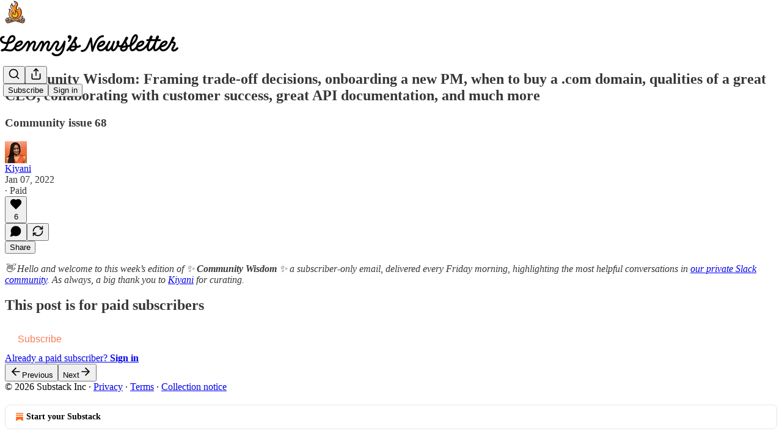

--- FILE ---
content_type: text/html; charset=utf-8
request_url: https://www.lennysnewsletter.com/p/community-wisdom-framing-trade-off
body_size: 27756
content:
<!DOCTYPE html>
<html lang="en">
    <head>
        <meta charset="utf-8" />
        <meta name="norton-safeweb-site-verification" content="24usqpep0ejc5w6hod3dulxwciwp0djs6c6ufp96av3t4whuxovj72wfkdjxu82yacb7430qjm8adbd5ezlt4592dq4zrvadcn9j9n-0btgdzpiojfzno16-fnsnu7xd" />
        
        <link rel="preconnect" href="https://substackcdn.com" />
        

        
            <title data-rh="true">Community Wisdom: Framing trade-off decisions, onboarding a new PM, when to buy a .com domain, qualities of a great CEO, collaborating with customer success, great API documentation, and much more</title>
            
            <meta data-rh="true" name="theme-color" content="#ffffff"/><meta data-rh="true" property="og:type" content="article"/><meta data-rh="true" property="og:title" content="Community Wisdom: Framing trade-off decisions, onboarding a new PM, when to buy a .com domain, qualities of a great CEO, collaborating with customer success, great API documentation, and much more"/><meta data-rh="true" name="twitter:title" content="Community Wisdom: Framing trade-off decisions, onboarding a new PM, when to buy a .com domain, qualities of a great CEO, collaborating with customer success, great API documentation, and much more"/><meta data-rh="true" name="description" content="Community issue 68"/><meta data-rh="true" property="og:description" content="Community issue 68"/><meta data-rh="true" name="twitter:description" content="Community issue 68"/><meta data-rh="true" property="og:image" content="https://substackcdn.com/image/fetch/$s_!rtiA!,w_1200,h_675,c_fill,f_jpg,q_auto:good,fl_progressive:steep,g_auto/https%3A%2F%2Fbucketeer-e05bbc84-baa3-437e-9518-adb32be77984.s3.amazonaws.com%2Fpublic%2Fimages%2F4e31b897-f55c-4015-b7dc-239c19a3656a_1456x728.png"/><meta data-rh="true" name="twitter:image" content="https://substackcdn.com/image/fetch/$s_!j2FE!,f_auto,q_auto:best,fl_progressive:steep/https%3A%2F%2Flenny.substack.com%2Fapi%2Fv1%2Fpost_preview%2F46748774%2Ftwitter.jpg%3Fversion%3D4"/><meta data-rh="true" name="twitter:card" content="summary_large_image"/><meta data-rh="true" property="interactionStatistic" content="[{&quot;@type&quot;:&quot;InteractionCounter&quot;,&quot;interactionType&quot;:&quot;https://schema.org/LikeAction&quot;,&quot;userInteractionCount&quot;:6},{&quot;@type&quot;:&quot;InteractionCounter&quot;,&quot;interactionType&quot;:&quot;https://schema.org/CommentAction&quot;,&quot;userInteractionCount&quot;:0}]"/>
            
            
        

        

        <style>
          @layer legacy, tailwind, pencraftReset, pencraft;
        </style>

        
        <link rel="preload" as="style" href="https://substackcdn.com/bundle/theme/main.57ec6396ea4b5be03b65.css" />
        
        
        
        <link rel="preload" as="font" href="https://fonts.gstatic.com/s/spectral/v13/rnCr-xNNww_2s0amA9M5knjsS_ul.woff2" crossorigin />
        

        
            
                <link rel="stylesheet" type="text/css" href="https://substackcdn.com/bundle/static/css/7276.515964e4.css" />
            
                <link rel="stylesheet" type="text/css" href="https://substackcdn.com/bundle/static/css/70.ad2da59f.css" />
            
                <link rel="stylesheet" type="text/css" href="https://substackcdn.com/bundle/static/css/1266.f7e2249d.css" />
            
                <link rel="stylesheet" type="text/css" href="https://substackcdn.com/bundle/static/css/8577.8d59a919.css" />
            
                <link rel="stylesheet" type="text/css" href="https://substackcdn.com/bundle/static/css/9401.7f3b2593.css" />
            
                <link rel="stylesheet" type="text/css" href="https://substackcdn.com/bundle/static/css/5611.589608fd.css" />
            
                <link rel="stylesheet" type="text/css" href="https://substackcdn.com/bundle/static/css/5234.33437d4b.css" />
            
                <link rel="stylesheet" type="text/css" href="https://substackcdn.com/bundle/static/css/6998.007f4228.css" />
            
                <link rel="stylesheet" type="text/css" href="https://substackcdn.com/bundle/static/css/2102.d69f31f9.css" />
            
                <link rel="stylesheet" type="text/css" href="https://substackcdn.com/bundle/static/css/3727.0b20892a.css" />
            
                <link rel="stylesheet" type="text/css" href="https://substackcdn.com/bundle/static/css/474.b8c2a441.css" />
            
                <link rel="stylesheet" type="text/css" href="https://substackcdn.com/bundle/static/css/main.aba729d8.css" />
            
                <link rel="stylesheet" type="text/css" href="https://substackcdn.com/bundle/static/css/6379.813be60f.css" />
            
                <link rel="stylesheet" type="text/css" href="https://substackcdn.com/bundle/static/css/474.b8c2a441.css" />
            
                <link rel="stylesheet" type="text/css" href="https://substackcdn.com/bundle/static/css/3727.0b20892a.css" />
            
                <link rel="stylesheet" type="text/css" href="https://substackcdn.com/bundle/static/css/2102.d69f31f9.css" />
            
                <link rel="stylesheet" type="text/css" href="https://substackcdn.com/bundle/static/css/6998.007f4228.css" />
            
                <link rel="stylesheet" type="text/css" href="https://substackcdn.com/bundle/static/css/5234.33437d4b.css" />
            
                <link rel="stylesheet" type="text/css" href="https://substackcdn.com/bundle/static/css/5611.589608fd.css" />
            
                <link rel="stylesheet" type="text/css" href="https://substackcdn.com/bundle/static/css/9401.7f3b2593.css" />
            
                <link rel="stylesheet" type="text/css" href="https://substackcdn.com/bundle/static/css/8577.8d59a919.css" />
            
                <link rel="stylesheet" type="text/css" href="https://substackcdn.com/bundle/static/css/1266.f7e2249d.css" />
            
        

        
        
        
        
        <meta name="viewport" content="width=device-width, initial-scale=1, maximum-scale=1, user-scalable=0, viewport-fit=cover" />
        <meta name="author" content="Kiyani" />
        <meta property="og:url" content="https://www.lennysnewsletter.com/p/community-wisdom-framing-trade-off" />
        
        
        <link rel="canonical" href="https://www.lennysnewsletter.com/p/community-wisdom-framing-trade-off" />
        

        

        

        

        
            
                <link rel="shortcut icon" href="https://substackcdn.com/image/fetch/$s_!6RbS!,f_auto,q_auto:good,fl_progressive:steep/https%3A%2F%2Fsubstack-post-media.s3.amazonaws.com%2Fpublic%2Fimages%2F5d6af901-7717-4d79-b49e-8bc28427148c%2Ffavicon.ico">
            
        
            
                <link rel="icon" type="image/png" sizes="16x16" href="https://substackcdn.com/image/fetch/$s_!qyLC!,f_auto,q_auto:good,fl_progressive:steep/https%3A%2F%2Fsubstack-post-media.s3.amazonaws.com%2Fpublic%2Fimages%2F5d6af901-7717-4d79-b49e-8bc28427148c%2Ffavicon-16x16.png">
            
        
            
                <link rel="icon" type="image/png" sizes="32x32" href="https://substackcdn.com/image/fetch/$s_!Y4vL!,f_auto,q_auto:good,fl_progressive:steep/https%3A%2F%2Fsubstack-post-media.s3.amazonaws.com%2Fpublic%2Fimages%2F5d6af901-7717-4d79-b49e-8bc28427148c%2Ffavicon-32x32.png">
            
        
            
                <link rel="icon" type="image/png" sizes="48x48" href="https://substackcdn.com/image/fetch/$s_!txAk!,f_auto,q_auto:good,fl_progressive:steep/https%3A%2F%2Fsubstack-post-media.s3.amazonaws.com%2Fpublic%2Fimages%2F5d6af901-7717-4d79-b49e-8bc28427148c%2Ffavicon-48x48.png">
            
        
            
                <link rel="apple-touch-icon" sizes="57x57" href="https://substackcdn.com/image/fetch/$s_!VHdS!,f_auto,q_auto:good,fl_progressive:steep/https%3A%2F%2Fsubstack-post-media.s3.amazonaws.com%2Fpublic%2Fimages%2F5d6af901-7717-4d79-b49e-8bc28427148c%2Fapple-touch-icon-57x57.png">
            
        
            
                <link rel="apple-touch-icon" sizes="60x60" href="https://substackcdn.com/image/fetch/$s_!t1Bh!,f_auto,q_auto:good,fl_progressive:steep/https%3A%2F%2Fsubstack-post-media.s3.amazonaws.com%2Fpublic%2Fimages%2F5d6af901-7717-4d79-b49e-8bc28427148c%2Fapple-touch-icon-60x60.png">
            
        
            
                <link rel="apple-touch-icon" sizes="72x72" href="https://substackcdn.com/image/fetch/$s_!zuf0!,f_auto,q_auto:good,fl_progressive:steep/https%3A%2F%2Fsubstack-post-media.s3.amazonaws.com%2Fpublic%2Fimages%2F5d6af901-7717-4d79-b49e-8bc28427148c%2Fapple-touch-icon-72x72.png">
            
        
            
                <link rel="apple-touch-icon" sizes="76x76" href="https://substackcdn.com/image/fetch/$s_!ETy3!,f_auto,q_auto:good,fl_progressive:steep/https%3A%2F%2Fsubstack-post-media.s3.amazonaws.com%2Fpublic%2Fimages%2F5d6af901-7717-4d79-b49e-8bc28427148c%2Fapple-touch-icon-76x76.png">
            
        
            
                <link rel="apple-touch-icon" sizes="114x114" href="https://substackcdn.com/image/fetch/$s_!WRJY!,f_auto,q_auto:good,fl_progressive:steep/https%3A%2F%2Fsubstack-post-media.s3.amazonaws.com%2Fpublic%2Fimages%2F5d6af901-7717-4d79-b49e-8bc28427148c%2Fapple-touch-icon-114x114.png">
            
        
            
                <link rel="apple-touch-icon" sizes="120x120" href="https://substackcdn.com/image/fetch/$s_!FeKO!,f_auto,q_auto:good,fl_progressive:steep/https%3A%2F%2Fsubstack-post-media.s3.amazonaws.com%2Fpublic%2Fimages%2F5d6af901-7717-4d79-b49e-8bc28427148c%2Fapple-touch-icon-120x120.png">
            
        
            
                <link rel="apple-touch-icon" sizes="144x144" href="https://substackcdn.com/image/fetch/$s_!9s7j!,f_auto,q_auto:good,fl_progressive:steep/https%3A%2F%2Fsubstack-post-media.s3.amazonaws.com%2Fpublic%2Fimages%2F5d6af901-7717-4d79-b49e-8bc28427148c%2Fapple-touch-icon-144x144.png">
            
        
            
                <link rel="apple-touch-icon" sizes="152x152" href="https://substackcdn.com/image/fetch/$s_!gAKO!,f_auto,q_auto:good,fl_progressive:steep/https%3A%2F%2Fsubstack-post-media.s3.amazonaws.com%2Fpublic%2Fimages%2F5d6af901-7717-4d79-b49e-8bc28427148c%2Fapple-touch-icon-152x152.png">
            
        
            
                <link rel="apple-touch-icon" sizes="167x167" href="https://substackcdn.com/image/fetch/$s_!x-qv!,f_auto,q_auto:good,fl_progressive:steep/https%3A%2F%2Fsubstack-post-media.s3.amazonaws.com%2Fpublic%2Fimages%2F5d6af901-7717-4d79-b49e-8bc28427148c%2Fapple-touch-icon-167x167.png">
            
        
            
                <link rel="apple-touch-icon" sizes="180x180" href="https://substackcdn.com/image/fetch/$s_!9v_n!,f_auto,q_auto:good,fl_progressive:steep/https%3A%2F%2Fsubstack-post-media.s3.amazonaws.com%2Fpublic%2Fimages%2F5d6af901-7717-4d79-b49e-8bc28427148c%2Fapple-touch-icon-180x180.png">
            
        
            
                <link rel="apple-touch-icon" sizes="1024x1024" href="https://substackcdn.com/image/fetch/$s_!GWyt!,f_auto,q_auto:good,fl_progressive:steep/https%3A%2F%2Fsubstack-post-media.s3.amazonaws.com%2Fpublic%2Fimages%2F5d6af901-7717-4d79-b49e-8bc28427148c%2Fapple-touch-icon-1024x1024.png">
            
        
            
        
            
        
            
        

        

        
            <link rel="alternate" type="application/rss+xml" href="/feed" title="Lenny&#39;s Newsletter"/>
        

        
        
          <style>
            @font-face{font-family:'Spectral';font-style:italic;font-weight:400;font-display:fallback;src:url(https://fonts.gstatic.com/s/spectral/v13/rnCt-xNNww_2s0amA9M8on7mTNmnUHowCw.woff2) format('woff2');unicode-range:U+0301,U+0400-045F,U+0490-0491,U+04B0-04B1,U+2116}@font-face{font-family:'Spectral';font-style:italic;font-weight:400;font-display:fallback;src:url(https://fonts.gstatic.com/s/spectral/v13/rnCt-xNNww_2s0amA9M8onXmTNmnUHowCw.woff2) format('woff2');unicode-range:U+0102-0103,U+0110-0111,U+0128-0129,U+0168-0169,U+01A0-01A1,U+01AF-01B0,U+0300-0301,U+0303-0304,U+0308-0309,U+0323,U+0329,U+1EA0-1EF9,U+20AB}@font-face{font-family:'Spectral';font-style:italic;font-weight:400;font-display:fallback;src:url(https://fonts.gstatic.com/s/spectral/v13/rnCt-xNNww_2s0amA9M8onTmTNmnUHowCw.woff2) format('woff2');unicode-range:U+0100-02AF,U+0304,U+0308,U+0329,U+1E00-1E9F,U+1EF2-1EFF,U+2020,U+20A0-20AB,U+20AD-20CF,U+2113,U+2C60-2C7F,U+A720-A7FF}@font-face{font-family:'Spectral';font-style:italic;font-weight:400;font-display:fallback;src:url(https://fonts.gstatic.com/s/spectral/v13/rnCt-xNNww_2s0amA9M8onrmTNmnUHo.woff2) format('woff2');unicode-range:U+0000-00FF,U+0131,U+0152-0153,U+02BB-02BC,U+02C6,U+02DA,U+02DC,U+0304,U+0308,U+0329,U+2000-206F,U+2074,U+20AC,U+2122,U+2191,U+2193,U+2212,U+2215,U+FEFF,U+FFFD}@font-face{font-family:'Spectral';font-style:normal;font-weight:400;font-display:fallback;src:url(https://fonts.gstatic.com/s/spectral/v13/rnCr-xNNww_2s0amA9M9knjsS_ulYHs.woff2) format('woff2');unicode-range:U+0301,U+0400-045F,U+0490-0491,U+04B0-04B1,U+2116}@font-face{font-family:'Spectral';font-style:normal;font-weight:400;font-display:fallback;src:url(https://fonts.gstatic.com/s/spectral/v13/rnCr-xNNww_2s0amA9M2knjsS_ulYHs.woff2) format('woff2');unicode-range:U+0102-0103,U+0110-0111,U+0128-0129,U+0168-0169,U+01A0-01A1,U+01AF-01B0,U+0300-0301,U+0303-0304,U+0308-0309,U+0323,U+0329,U+1EA0-1EF9,U+20AB}@font-face{font-family:'Spectral';font-style:normal;font-weight:400;font-display:fallback;src:url(https://fonts.gstatic.com/s/spectral/v13/rnCr-xNNww_2s0amA9M3knjsS_ulYHs.woff2) format('woff2');unicode-range:U+0100-02AF,U+0304,U+0308,U+0329,U+1E00-1E9F,U+1EF2-1EFF,U+2020,U+20A0-20AB,U+20AD-20CF,U+2113,U+2C60-2C7F,U+A720-A7FF}@font-face{font-family:'Spectral';font-style:normal;font-weight:400;font-display:fallback;src:url(https://fonts.gstatic.com/s/spectral/v13/rnCr-xNNww_2s0amA9M5knjsS_ul.woff2) format('woff2');unicode-range:U+0000-00FF,U+0131,U+0152-0153,U+02BB-02BC,U+02C6,U+02DA,U+02DC,U+0304,U+0308,U+0329,U+2000-206F,U+2074,U+20AC,U+2122,U+2191,U+2193,U+2212,U+2215,U+FEFF,U+FFFD}@font-face{font-family:'Spectral';font-style:normal;font-weight:600;font-display:fallback;src:url(https://fonts.gstatic.com/s/spectral/v13/rnCs-xNNww_2s0amA9vmtm3FafaPWnIIMrY.woff2) format('woff2');unicode-range:U+0301,U+0400-045F,U+0490-0491,U+04B0-04B1,U+2116}@font-face{font-family:'Spectral';font-style:normal;font-weight:600;font-display:fallback;src:url(https://fonts.gstatic.com/s/spectral/v13/rnCs-xNNww_2s0amA9vmtm3OafaPWnIIMrY.woff2) format('woff2');unicode-range:U+0102-0103,U+0110-0111,U+0128-0129,U+0168-0169,U+01A0-01A1,U+01AF-01B0,U+0300-0301,U+0303-0304,U+0308-0309,U+0323,U+0329,U+1EA0-1EF9,U+20AB}@font-face{font-family:'Spectral';font-style:normal;font-weight:600;font-display:fallback;src:url(https://fonts.gstatic.com/s/spectral/v13/rnCs-xNNww_2s0amA9vmtm3PafaPWnIIMrY.woff2) format('woff2');unicode-range:U+0100-02AF,U+0304,U+0308,U+0329,U+1E00-1E9F,U+1EF2-1EFF,U+2020,U+20A0-20AB,U+20AD-20CF,U+2113,U+2C60-2C7F,U+A720-A7FF}@font-face{font-family:'Spectral';font-style:normal;font-weight:600;font-display:fallback;src:url(https://fonts.gstatic.com/s/spectral/v13/rnCs-xNNww_2s0amA9vmtm3BafaPWnII.woff2) format('woff2');unicode-range:U+0000-00FF,U+0131,U+0152-0153,U+02BB-02BC,U+02C6,U+02DA,U+02DC,U+0304,U+0308,U+0329,U+2000-206F,U+2074,U+20AC,U+2122,U+2191,U+2193,U+2212,U+2215,U+FEFF,U+FFFD}
            
          </style>
        
        

        <style>:root{--color_theme_bg_pop:#f47c55;--background_pop:#f47c55;--cover_bg_color:#FFFFFF;--cover_bg_color_secondary:#f0f0f0;--background_pop_darken:#f26a3d;--print_on_pop:#ffffff;--color_theme_bg_pop_darken:#f26a3d;--color_theme_print_on_pop:#ffffff;--color_theme_bg_pop_20:rgba(244, 124, 85, 0.2);--color_theme_bg_pop_30:rgba(244, 124, 85, 0.3);--print_pop:#f47c55;--color_theme_accent:#f47c55;--cover_print_primary:#363737;--cover_print_secondary:#757575;--cover_print_tertiary:#b6b6b6;--cover_border_color:#f47c55;--home_hero:newspaper;--home_posts:grid;--home_show_top_posts:true;--web_bg_color:#ffffff;--background_contrast_1:#f0f0f0;--background_contrast_2:#dddddd;--background_contrast_3:#b7b7b7;--background_contrast_4:#929292;--background_contrast_5:#515151;--color_theme_bg_contrast_1:#f0f0f0;--color_theme_bg_contrast_2:#dddddd;--color_theme_bg_contrast_3:#b7b7b7;--color_theme_bg_contrast_4:#929292;--color_theme_bg_contrast_5:#515151;--color_theme_bg_elevated:#ffffff;--color_theme_bg_elevated_secondary:#f0f0f0;--color_theme_bg_elevated_tertiary:#dddddd;--color_theme_detail:#e6e6e6;--background_contrast_pop:rgba(244, 124, 85, 0.4);--color_theme_bg_contrast_pop:rgba(244, 124, 85, 0.4);--theme_bg_is_dark:0;--print_on_web_bg_color:#363737;--print_secondary_on_web_bg_color:#868787;--background_pop_rgb:244, 124, 85;--color_theme_bg_pop_rgb:244, 124, 85;--color_theme_accent_rgb:244, 124, 85;}</style>

        
            <link rel="stylesheet" href="https://substackcdn.com/bundle/theme/main.57ec6396ea4b5be03b65.css" />
        

        <style></style>

        

        

        

        
            <script async="true" src="https://www.googletagmanager.com/gtag/js?id=G-0V8B24EKGY&l=GA4DataLayer" >
            </script>
        
    
<script type="text/javascript">
  (function(c,l,a,r,i,t,y){
    c[a]=c[a]||function(){(c[a].q=c[a].q||[]).push(arguments)};
    t=l.createElement(r);t.async=1;t.src="https://www.clarity.ms/tag/"+i;
    y=l.getElementsByTagName(r)[0];y.parentNode.insertBefore(t,y);
  })(window, document, "clarity", "script", "t52qqihsui");
</script></head>

    <body class="">
        

        

        

        

        

        

        <div id="entry">
            <div id="main" class="main typography use-theme-bg"><div class="pencraft pc-display-contents pc-reset pubTheme-yiXxQA"><div data-testid="navbar" class="main-menu"><div class="mainMenuContent-DME8DR"><div style="position:relative;height:87px;" class="pencraft pc-display-flex pc-gap-12 pc-paddingLeft-20 pc-paddingRight-20 pc-justifyContent-space-between pc-alignItems-center pc-reset border-bottom-detail-k1F6C4 topBar-pIF0J1"><div style="flex-basis:0px;flex-grow:1;" class="logoContainer-p12gJb"><a href="/" native class="pencraft pc-display-contents pc-reset"><div draggable="false" class="pencraft pc-display-flex pc-position-relative pc-reset"><div style="width:40px;height:40px;" class="pencraft pc-display-flex pc-reset bg-white-ZBV5av pc-borderRadius-sm overflow-hidden-WdpwT6 sizing-border-box-DggLA4"><picture><source type="image/webp" srcset="https://substackcdn.com/image/fetch/$s_!8MSN!,w_80,h_80,c_fill,f_webp,q_auto:good,fl_progressive:steep,g_auto/https%3A%2F%2Fsubstack-post-media.s3.amazonaws.com%2Fpublic%2Fimages%2F441213db-4824-4e48-9d28-a3a18952cbfc_592x592.png"/><img src="https://substackcdn.com/image/fetch/$s_!8MSN!,w_80,h_80,c_fill,f_auto,q_auto:good,fl_progressive:steep,g_auto/https%3A%2F%2Fsubstack-post-media.s3.amazonaws.com%2Fpublic%2Fimages%2F441213db-4824-4e48-9d28-a3a18952cbfc_592x592.png" sizes="100vw" alt="Lenny's Newsletter" width="80" height="80" style="width:40px;height:40px;" draggable="false" class="img-OACg1c object-fit-cover-u4ReeV pencraft pc-reset"/></picture></div></div></a></div><div style="flex-grow:0;" class="titleContainer-DJYq5v"><h1 class="pencraft pc-reset font-pub-headings-FE5byy reset-IxiVJZ title-oOnUGd titleWithWordmark-GfqxEZ"><a href="/" class="pencraft pc-display-contents pc-reset"><img alt="Lenny's Newsletter" src="https://substackcdn.com/image/fetch/$s_!65vE!,e_trim:10:white/e_trim:10:transparent/h_72,c_limit,f_auto,q_auto:good,fl_progressive:steep/https%3A%2F%2Fsubstack-post-media.s3.amazonaws.com%2Fpublic%2Fimages%2Fbddbc549-6822-4b19-b62d-c7f01616a73e_5376x1024.png" style="display:block;height:36px;"/></a></h1></div><div style="flex-basis:0px;flex-grow:1;" class="pencraft pc-display-flex pc-justifyContent-flex-end pc-alignItems-center pc-reset"><div class="buttonsContainer-SJBuep"><div class="pencraft pc-display-flex pc-gap-8 pc-justifyContent-flex-end pc-alignItems-center pc-reset navbar-buttons"><div class="pencraft pc-display-flex pc-gap-4 pc-reset"><span data-state="closed"><button tabindex="0" type="button" aria-label="Search" class="pencraft pc-reset pencraft iconButton-mq_Et5 iconButtonBase-dJGHgN buttonBase-GK1x3M buttonStyle-r7yGCK size_md-gCDS3o priority_tertiary-rlke8z"><svg xmlns="http://www.w3.org/2000/svg" width="20" height="20" viewBox="0 0 24 24" fill="none" stroke="currentColor" stroke-width="2" stroke-linecap="round" stroke-linejoin="round" class="lucide lucide-search"><circle cx="11" cy="11" r="8"></circle><path d="m21 21-4.3-4.3"></path></svg></button></span><button tabindex="0" type="button" aria-label="Share Publication" id="headlessui-menu-button-P0-5" aria-haspopup="menu" aria-expanded="false" data-headlessui-state class="pencraft pc-reset pencraft iconButton-mq_Et5 iconButtonBase-dJGHgN buttonBase-GK1x3M buttonStyle-r7yGCK size_md-gCDS3o priority_tertiary-rlke8z"><svg xmlns="http://www.w3.org/2000/svg" width="20" height="20" viewBox="0 0 24 24" fill="none" stroke="currentColor" stroke-width="2" stroke-linecap="round" stroke-linejoin="round" class="lucide lucide-share"><path d="M4 12v8a2 2 0 0 0 2 2h12a2 2 0 0 0 2-2v-8"></path><polyline points="16 6 12 2 8 6"></polyline><line x1="12" x2="12" y1="2" y2="15"></line></svg></button></div><button tabindex="0" type="button" data-testid="noncontributor-cta-button" class="pencraft pc-reset pencraft buttonBase-GK1x3M buttonText-X0uSmG buttonStyle-r7yGCK priority_primary-RfbeYt size_md-gCDS3o">Subscribe</button><button tabindex="0" type="button" native data-href="https://substack.com/sign-in?redirect=%2Fp%2Fcommunity-wisdom-framing-trade-off&amp;for_pub=lenny" class="pencraft pc-reset pencraft buttonBase-GK1x3M buttonText-X0uSmG buttonStyle-r7yGCK priority_tertiary-rlke8z size_md-gCDS3o">Sign in</button></div></div></div></div></div><div style="height:88px;"></div></div></div><div><script type="application/ld+json">{"@context":"https://schema.org","@type":"NewsArticle","url":"https://www.lennysnewsletter.com/p/community-wisdom-framing-trade-off","mainEntityOfPage":"https://www.lennysnewsletter.com/p/community-wisdom-framing-trade-off","headline":"Community Wisdom: Framing trade-off decisions, onboarding a new PM, when to buy a .com domain, qualities of a great CEO, collaborating with customer success, great API documentation, and much more","description":"Community issue 68","image":[{"@type":"ImageObject","url":"https://substackcdn.com/image/fetch/$s_!rtiA!,f_auto,q_auto:good,fl_progressive:steep/https%3A%2F%2Fbucketeer-e05bbc84-baa3-437e-9518-adb32be77984.s3.amazonaws.com%2Fpublic%2Fimages%2F4e31b897-f55c-4015-b7dc-239c19a3656a_1456x728.png"}],"datePublished":"2022-01-07T16:13:43+00:00","dateModified":"2022-01-07T16:13:43+00:00","isAccessibleForFree":false,"author":[{"@type":"Person","name":"Kiyani","url":"https://substack.com/@kiyani","description":"Student of products. I write to learn, share and meet kindred spirits \u2728.  ","identifier":"user:3667529","sameAs":["https://twitter.com/KiyaniBba"],"image":{"@type":"ImageObject","contentUrl":"https://substackcdn.com/image/fetch/$s_!yQvO!,f_auto,q_auto:good,fl_progressive:steep/https%3A%2F%2Fbucketeer-e05bbc84-baa3-437e-9518-adb32be77984.s3.amazonaws.com%2Fpublic%2Fimages%2F48e9d3e5-91eb-41be-9701-420b01f6585f_313x321.jpeg","thumbnailUrl":"https://substackcdn.com/image/fetch/$s_!yQvO!,w_128,h_128,c_limit,f_auto,q_auto:good,fl_progressive:steep/https%3A%2F%2Fbucketeer-e05bbc84-baa3-437e-9518-adb32be77984.s3.amazonaws.com%2Fpublic%2Fimages%2F48e9d3e5-91eb-41be-9701-420b01f6585f_313x321.jpeg"}}],"publisher":{"@type":"Organization","name":"Lenny's Newsletter","url":"https://www.lennysnewsletter.com","description":"Deeply researched and no-nonsense product, growth, and career advice\u2014newsletter, podcast, community, and living library","interactionStatistic":{"@type":"InteractionCounter","name":"Subscribers","interactionType":"https://schema.org/SubscribeAction","userInteractionCount":1000000},"identifier":"pub:10845","logo":{"@type":"ImageObject","url":"https://substackcdn.com/image/fetch/$s_!8MSN!,f_auto,q_auto:good,fl_progressive:steep/https%3A%2F%2Fsubstack-post-media.s3.amazonaws.com%2Fpublic%2Fimages%2F441213db-4824-4e48-9d28-a3a18952cbfc_592x592.png","contentUrl":"https://substackcdn.com/image/fetch/$s_!8MSN!,f_auto,q_auto:good,fl_progressive:steep/https%3A%2F%2Fsubstack-post-media.s3.amazonaws.com%2Fpublic%2Fimages%2F441213db-4824-4e48-9d28-a3a18952cbfc_592x592.png","thumbnailUrl":"https://substackcdn.com/image/fetch/$s_!8MSN!,w_128,h_128,c_limit,f_auto,q_auto:good,fl_progressive:steep/https%3A%2F%2Fsubstack-post-media.s3.amazonaws.com%2Fpublic%2Fimages%2F441213db-4824-4e48-9d28-a3a18952cbfc_592x592.png"},"image":{"@type":"ImageObject","url":"https://substackcdn.com/image/fetch/$s_!8MSN!,f_auto,q_auto:good,fl_progressive:steep/https%3A%2F%2Fsubstack-post-media.s3.amazonaws.com%2Fpublic%2Fimages%2F441213db-4824-4e48-9d28-a3a18952cbfc_592x592.png","contentUrl":"https://substackcdn.com/image/fetch/$s_!8MSN!,f_auto,q_auto:good,fl_progressive:steep/https%3A%2F%2Fsubstack-post-media.s3.amazonaws.com%2Fpublic%2Fimages%2F441213db-4824-4e48-9d28-a3a18952cbfc_592x592.png","thumbnailUrl":"https://substackcdn.com/image/fetch/$s_!8MSN!,w_128,h_128,c_limit,f_auto,q_auto:good,fl_progressive:steep/https%3A%2F%2Fsubstack-post-media.s3.amazonaws.com%2Fpublic%2Fimages%2F441213db-4824-4e48-9d28-a3a18952cbfc_592x592.png"},"sameAs":["https://twitter.com/lennysan"]}}</script><div aria-label="Post" role="main" class="single-post-container"><div class="container"><div class="single-post"><div class="pencraft pc-display-contents pc-reset pubTheme-yiXxQA"><article class="typography newsletter-post post"><div role="region" aria-label="Post header" class="post-header"><h1 dir="auto" class="post-title published title-X77sOw">Community Wisdom: Framing trade-off decisions, onboarding a new PM, when to buy a .com domain, qualities of a great CEO, collaborating with customer success, great API documentation, and much more</h1><h3 dir="auto" class="subtitle subtitle-HEEcLo">Community issue 68</h3><div aria-label="Post UFI" role="region" class="pencraft pc-display-flex pc-flexDirection-column pc-paddingBottom-16 pc-reset"><div class="pencraft pc-display-flex pc-flexDirection-column pc-paddingTop-16 pc-paddingBottom-16 pc-reset"><div class="pencraft pc-display-flex pc-gap-12 pc-alignItems-center pc-reset byline-wrapper"><div class="pencraft pc-display-flex pc-reset"><div class="pencraft pc-display-flex pc-flexDirection-row pc-gap-8 pc-alignItems-center pc-justifyContent-flex-start pc-reset"><div style="--scale:36px;--offset:9px;--border-width:4.5px;" class="pencraft pc-display-flex pc-flexDirection-row pc-alignItems-center pc-justifyContent-flex-start pc-reset ltr-qDBmby"><a href="https://substack.com/@kiyani" aria-label="View Kiyani's profile" class="pencraft pc-display-contents pc-reset"><div style="--scale:36px;" tabindex="0" class="pencraft pc-display-flex pc-width-36 pc-height-36 pc-justifyContent-center pc-alignItems-center pc-position-relative pc-reset bg-secondary-UUD3_J flex-auto-j3S2WA animate-XFJxE4 outline-detail-vcQLyr pc-borderRadius-full overflow-hidden-WdpwT6 sizing-border-box-DggLA4 pressable-sm-YIJFKJ showFocus-sk_vEm container-TAtrWj interactive-UkK0V6 avatar-u8q6xB last-JfNEJ_"><div style="--scale:36px;" title="Kiyani" class="pencraft pc-display-flex pc-width-36 pc-height-36 pc-justifyContent-center pc-alignItems-center pc-position-relative pc-reset bg-secondary-UUD3_J flex-auto-j3S2WA outline-detail-vcQLyr pc-borderRadius-full overflow-hidden-WdpwT6 sizing-border-box-DggLA4 container-TAtrWj"><picture><source type="image/webp" srcset="https://substackcdn.com/image/fetch/$s_!yQvO!,w_36,h_36,c_fill,f_webp,q_auto:good,fl_progressive:steep/https%3A%2F%2Fbucketeer-e05bbc84-baa3-437e-9518-adb32be77984.s3.amazonaws.com%2Fpublic%2Fimages%2F48e9d3e5-91eb-41be-9701-420b01f6585f_313x321.jpeg 36w, https://substackcdn.com/image/fetch/$s_!yQvO!,w_72,h_72,c_fill,f_webp,q_auto:good,fl_progressive:steep/https%3A%2F%2Fbucketeer-e05bbc84-baa3-437e-9518-adb32be77984.s3.amazonaws.com%2Fpublic%2Fimages%2F48e9d3e5-91eb-41be-9701-420b01f6585f_313x321.jpeg 72w, https://substackcdn.com/image/fetch/$s_!yQvO!,w_108,h_108,c_fill,f_webp,q_auto:good,fl_progressive:steep/https%3A%2F%2Fbucketeer-e05bbc84-baa3-437e-9518-adb32be77984.s3.amazonaws.com%2Fpublic%2Fimages%2F48e9d3e5-91eb-41be-9701-420b01f6585f_313x321.jpeg 108w" sizes="36px"/><img src="https://substackcdn.com/image/fetch/$s_!yQvO!,w_36,h_36,c_fill,f_auto,q_auto:good,fl_progressive:steep/https%3A%2F%2Fbucketeer-e05bbc84-baa3-437e-9518-adb32be77984.s3.amazonaws.com%2Fpublic%2Fimages%2F48e9d3e5-91eb-41be-9701-420b01f6585f_313x321.jpeg" sizes="36px" alt="Kiyani's avatar" srcset="https://substackcdn.com/image/fetch/$s_!yQvO!,w_36,h_36,c_fill,f_auto,q_auto:good,fl_progressive:steep/https%3A%2F%2Fbucketeer-e05bbc84-baa3-437e-9518-adb32be77984.s3.amazonaws.com%2Fpublic%2Fimages%2F48e9d3e5-91eb-41be-9701-420b01f6585f_313x321.jpeg 36w, https://substackcdn.com/image/fetch/$s_!yQvO!,w_72,h_72,c_fill,f_auto,q_auto:good,fl_progressive:steep/https%3A%2F%2Fbucketeer-e05bbc84-baa3-437e-9518-adb32be77984.s3.amazonaws.com%2Fpublic%2Fimages%2F48e9d3e5-91eb-41be-9701-420b01f6585f_313x321.jpeg 72w, https://substackcdn.com/image/fetch/$s_!yQvO!,w_108,h_108,c_fill,f_auto,q_auto:good,fl_progressive:steep/https%3A%2F%2Fbucketeer-e05bbc84-baa3-437e-9518-adb32be77984.s3.amazonaws.com%2Fpublic%2Fimages%2F48e9d3e5-91eb-41be-9701-420b01f6585f_313x321.jpeg 108w" width="36" height="36" draggable="false" class="img-OACg1c object-fit-cover-u4ReeV pencraft pc-reset"/></picture></div></div></a></div></div></div><div class="pencraft pc-display-flex pc-flexDirection-column pc-reset"><div class="pencraft pc-reset color-pub-primary-text-NyXPlw line-height-20-t4M0El font-meta-MWBumP size-11-NuY2Zx weight-medium-fw81nC transform-uppercase-yKDgcq reset-IxiVJZ meta-EgzBVA"><span data-state="closed"><a href="https://substack.com/@kiyani" class="pencraft pc-reset decoration-hover-underline-ClDVRM reset-IxiVJZ">Kiyani</a></span></div><div class="pencraft pc-display-flex pc-gap-4 pc-reset"><div class="pencraft pc-reset color-pub-secondary-text-hGQ02T line-height-20-t4M0El font-meta-MWBumP size-11-NuY2Zx weight-medium-fw81nC transform-uppercase-yKDgcq reset-IxiVJZ meta-EgzBVA">Jan 07, 2022</div><div class="pencraft pc-reset color-pub-secondary-text-hGQ02T line-height-20-t4M0El font-meta-MWBumP size-11-NuY2Zx weight-medium-fw81nC transform-uppercase-yKDgcq reset-IxiVJZ meta-EgzBVA">∙ Paid</div></div></div></div></div><div class="pencraft pc-display-flex pc-gap-16 pc-paddingTop-16 pc-paddingBottom-16 pc-justifyContent-space-between pc-alignItems-center pc-reset flex-grow-rzmknG border-top-detail-themed-k9TZAY border-bottom-detail-themed-Ua9186 post-ufi"><div class="pencraft pc-display-flex pc-gap-8 pc-reset"><div class="like-button-container post-ufi-button style-button"><button tabindex="0" type="button" aria-label="Like (6)" aria-pressed="false" class="pencraft pc-reset pencraft post-ufi-button style-button has-label with-border"><svg role="img" style="height:20px;width:20px;" width="20" height="20" viewBox="0 0 24 24" fill="#000000" stroke-width="2" stroke="#000" xmlns="http://www.w3.org/2000/svg" class="icon"><g><title></title><svg xmlns="http://www.w3.org/2000/svg" width="24" height="24" viewBox="0 0 24 24" stroke-width="2" stroke-linecap="round" stroke-linejoin="round" class="lucide lucide-heart"><path d="M19 14c1.49-1.46 3-3.21 3-5.5A5.5 5.5 0 0 0 16.5 3c-1.76 0-3 .5-4.5 2-1.5-1.5-2.74-2-4.5-2A5.5 5.5 0 0 0 2 8.5c0 2.3 1.5 4.05 3 5.5l7 7Z"></path></svg></g></svg><div class="label">6</div></button></div><button tabindex="0" type="button" aria-label="View comments (0)" data-href="https://www.lennysnewsletter.com/p/community-wisdom-framing-trade-off/comments" class="pencraft pc-reset pencraft post-ufi-button style-button post-ufi-comment-button no-label with-border"><svg role="img" style="height:20px;width:20px;" width="20" height="20" viewBox="0 0 24 24" fill="#000000" stroke-width="2" stroke="#000" xmlns="http://www.w3.org/2000/svg" class="icon"><g><title></title><svg xmlns="http://www.w3.org/2000/svg" width="24" height="24" viewBox="0 0 24 24" stroke-width="2" stroke-linecap="round" stroke-linejoin="round" class="lucide lucide-message-circle"><path d="M7.9 20A9 9 0 1 0 4 16.1L2 22Z"></path></svg></g></svg></button><button tabindex="0" type="button" class="pencraft pc-reset pencraft post-ufi-button style-button no-label with-border"><svg role="img" style="height:20px;width:20px;" width="20" height="20" viewBox="0 0 24 24" fill="none" stroke-width="2" stroke="#000" xmlns="http://www.w3.org/2000/svg" class="icon"><g><title></title><path d="M21 3V8M21 8H16M21 8L18 5.29962C16.7056 4.14183 15.1038 3.38328 13.3879 3.11547C11.6719 2.84766 9.9152 3.08203 8.32951 3.79031C6.74382 4.49858 5.39691 5.65051 4.45125 7.10715C3.5056 8.5638 3.00158 10.2629 3 11.9996M3 21V16M3 16H8M3 16L6 18.7C7.29445 19.8578 8.89623 20.6163 10.6121 20.8841C12.3281 21.152 14.0848 20.9176 15.6705 20.2093C17.2562 19.501 18.6031 18.3491 19.5487 16.8925C20.4944 15.4358 20.9984 13.7367 21 12" stroke-linecap="round" stroke-linejoin="round"></path></g></svg></button></div><div class="pencraft pc-display-flex pc-gap-8 pc-reset"><button tabindex="0" type="button" class="pencraft pc-reset pencraft post-ufi-button style-button has-label with-border"><div class="label">Share</div></button></div></div></div></div><div><div class="available-content"><div dir="auto" class="body markup"><p><em><span>👋 Hello and welcome to this week’s edition of ✨ </span><strong>Community Wisdom</strong><span> ✨ a subscriber-only email, delivered every Friday morning, highlighting the most helpful conversations in </span><a href="https://forms.gle/syq81QDwqbvL3Yn58" rel>our private Slack community</a><span>. As always, a b​i​g thank you to </span><a href="https://www.linkedin.com/in/kiyanibamba?originalSubdomain=ca" rel>Kiyani</a><span> for curating.</span></em></p></div></div><div data-testid="paywall" data-component-name="Paywall" role="region" aria-label="Paywall" class="paywall"><h2 class="paywall-title">This post is for paid subscribers</h2><div class="paywall-cta"><a href="https://www.lennysnewsletter.com/subscribe?simple=true&amp;next=https%3A%2F%2Fwww.lennysnewsletter.com%2Fp%2Fcommunity-wisdom-framing-trade-off&amp;utm_source=paywall&amp;utm_medium=web&amp;utm_content=46748774" native><button tabindex="0" type="button" class="pencraft pc-reset pencraft subscribe-btn subscribeButton-LcKYi7 buttonBase-GK1x3M">Subscribe</button></a></div><div class="paywall-login"><a href="https://substack.com/sign-in?redirect=%2Fp%2Fcommunity-wisdom-framing-trade-off&amp;for_pub=lenny&amp;change_user=false" native>Already a paid subscriber? <b>Sign in</b></a></div></div><div class="pencraft pc-display-contents pc-reset pubTheme-yiXxQA"><div class="pencraft pc-display-flex pc-paddingTop-16 pc-paddingBottom-16 pc-justifyContent-space-between pc-reset"><button tabindex="0" type="button" class="pencraft pc-reset pencraft buttonBase-GK1x3M buttonText-X0uSmG buttonStyle-r7yGCK priority_secondary-S63h9o size_md-gCDS3o"><svg xmlns="http://www.w3.org/2000/svg" width="20" height="20" viewBox="0 0 24 24" fill="none" stroke="currentColor" stroke-width="2" stroke-linecap="round" stroke-linejoin="round" class="lucide lucide-arrow-left"><path d="m12 19-7-7 7-7"></path><path d="M19 12H5"></path></svg>Previous</button><button tabindex="0" type="button" class="pencraft pc-reset pencraft buttonBase-GK1x3M buttonText-X0uSmG buttonStyle-r7yGCK priority_secondary-S63h9o size_md-gCDS3o">Next<svg xmlns="http://www.w3.org/2000/svg" width="20" height="20" viewBox="0 0 24 24" fill="none" stroke="currentColor" stroke-width="2" stroke-linecap="round" stroke-linejoin="round" class="lucide lucide-arrow-right"><path d="M5 12h14"></path><path d="m12 5 7 7-7 7"></path></svg></button></div></div></div></article></div></div></div><div class="pencraft pc-display-contents pc-reset pubTheme-yiXxQA"></div></div></div><div class="footer-wrap publication-footer"><div class="visibility-check"></div><div class="footer themed-background"><div class="container"><div class="footer-terms"><span>© 2026 Substack Inc</span><span> · </span><a href="https://substack.com/privacy" target="_blank" rel="noopener" class="pencraft pc-reset decoration-underline-ClTkYc">Privacy</a><span> ∙ </span><a href="https://substack.com/tos" target="_blank" rel="noopener" class="pencraft pc-reset decoration-underline-ClTkYc">Terms</a><span> ∙ </span><a href="https://substack.com/ccpa#personal-data-collected" target="_blank" rel="noopener" class="pencraft pc-reset decoration-underline-ClTkYc">Collection notice</a></div><div class="pencraft pc-display-flex pc-gap-8 pc-justifyContent-center pc-alignItems-center pc-reset footerButtons-ap9Sk7"><a native href="https://substack.com/signup?utm_source=substack&amp;utm_medium=web&amp;utm_content=footer" class="footerSubstackCta-v5HWfj"><svg role="img" width="1000" height="1000" viewBox="0 0 1000 1000" fill="#ff6719" stroke-width="1.8" stroke="none" xmlns="http://www.w3.org/2000/svg"><g><title></title><path d="M764.166 348.371H236.319V419.402H764.166V348.371Z"></path><path d="M236.319 483.752V813.999L500.231 666.512L764.19 813.999V483.752H236.319Z"></path><path d="M764.166 213H236.319V284.019H764.166V213Z"></path></g></svg> Start your Substack</a><a native href="https://substack.com/app/app-store-redirect?utm_campaign=app-marketing&amp;utm_content=web-footer-button" class="footerSubstackCta-v5HWfj getTheApp-Yk3w1O noIcon-z7v9D8">Get the app</a></div><div translated class="pencraft pc-reset reset-IxiVJZ footer-slogan-blurb"><a href="https://substack.com" native>Substack</a> is the home for great culture</div></div></div></div></div><div role="region" aria-label="Notifications (F8)" tabindex="-1" style="pointer-events:none;"><ol tabindex="-1" style="--offset:0px;z-index:1001;" class="viewport-_BM4Bg"></ol></div><div></div>
        </div>

        
            <script src="https://js.sentry-cdn.com/6c2ff3e3828e4017b7faf7b63e24cdf8.min.js" crossorigin="anonymous"></script>
            <script>
                window.Sentry && window.Sentry.onLoad(function() {
                    window.Sentry.init({
                        environment: window._preloads.sentry_environment,
                        dsn: window._preloads.sentry_dsn,
                    })
                })
            </script>
        


        
        
        
        
        <script>window._preloads        = JSON.parse("{\"isEU\":false,\"language\":\"en\",\"country\":\"US\",\"userLocale\":{\"language\":\"en\",\"region\":\"US\",\"source\":\"default\"},\"base_url\":\"https://www.lennysnewsletter.com\",\"stripe_publishable_key\":\"pk_live_51QfnARLDSWi1i85FBpvw6YxfQHljOpWXw8IKi5qFWEzvW8HvoD8cqTulR9UWguYbYweLvA16P7LN6WZsGdZKrNkE00uGbFaOE3\",\"captcha_site_key\":\"6LdYbsYZAAAAAIFIRh8X_16GoFRLIReh-e-q6qSa\",\"pub\":{\"apple_pay_disabled\":false,\"apex_domain\":null,\"author_id\":1849774,\"byline_images_enabled\":true,\"bylines_enabled\":true,\"chartable_token\":null,\"community_enabled\":true,\"copyright\":null,\"cover_photo_url\":\"https://substack-post-media.s3.amazonaws.com/public/images/4a25905e-c484-4885-80fa-9c2e683e362b_592x592.png\",\"created_at\":\"2019-06-01T15:35:37.885Z\",\"custom_domain_optional\":false,\"custom_domain\":\"www.lennysnewsletter.com\",\"default_comment_sort\":\"best_first\",\"default_coupon\":null,\"default_group_coupon\":\"f906753e\",\"default_show_guest_bios\":true,\"email_banner_url\":null,\"email_from_name\":\"Lenny's Newsletter\",\"email_from\":null,\"embed_tracking_disabled\":false,\"explicit\":false,\"expose_paywall_content_to_search_engines\":true,\"fb_pixel_id\":null,\"fb_site_verification_token\":null,\"flagged_as_spam\":false,\"founding_subscription_benefits\":[\"Guaranteed free access to free year of 15+ premium products\"],\"free_subscription_benefits\":[\"The occasional free newsletter\"],\"ga_pixel_id\":\"UA-166936198-1\",\"google_site_verification_token\":null,\"google_tag_manager_token\":null,\"hero_image\":null,\"hero_text\":\"Deeply researched and no-nonsense product, growth, and career advice\u2014newsletter, podcast, community, and living library\",\"hide_intro_subtitle\":null,\"hide_intro_title\":null,\"hide_podcast_feed_link\":false,\"homepage_type\":\"newspaper\",\"id\":10845,\"image_thumbnails_always_enabled\":false,\"invite_only\":false,\"hide_podcast_from_pub_listings\":true,\"language\":\"en\",\"logo_url_wide\":\"https://substackcdn.com/image/fetch/$s_!65vE!,f_auto,q_auto:good,fl_progressive:steep/https%3A%2F%2Fsubstack-post-media.s3.amazonaws.com%2Fpublic%2Fimages%2Fbddbc549-6822-4b19-b62d-c7f01616a73e_5376x1024.png\",\"logo_url\":\"https://substackcdn.com/image/fetch/$s_!8MSN!,f_auto,q_auto:good,fl_progressive:steep/https%3A%2F%2Fsubstack-post-media.s3.amazonaws.com%2Fpublic%2Fimages%2F441213db-4824-4e48-9d28-a3a18952cbfc_592x592.png\",\"minimum_group_size\":3,\"moderation_enabled\":true,\"name\":\"Lenny's Newsletter\",\"paid_subscription_benefits\":[\"Access to all paywalled content\",\"Invite to a private Slack community for paid subscribers\",\"Yearly subscribers only: Free year of 15+ premium products\"],\"parsely_pixel_id\":null,\"chartbeat_domain\":null,\"payments_state\":\"enabled\",\"paywall_free_trial_enabled\":false,\"podcast_art_url\":\"https://substack-post-media.s3.amazonaws.com/public/images/3a35cda2-e0cd-4d94-87f0-cce699c3a853_2048x2048.png\",\"paid_podcast_episode_art_url\":null,\"podcast_byline\":\"Lenny Rachitsky\",\"podcast_description\":\"Interviews with world-class product leaders and growth experts to uncover concrete, actionable, and tactical advice to help you build, launch, and grow your own product.\",\"podcast_enabled\":true,\"podcast_feed_url\":null,\"podcast_title\":\"Lenny's Podcast: Product | Career | Growth\",\"post_preview_limit\":1000,\"primary_user_id\":1849774,\"require_clickthrough\":false,\"show_pub_podcast_tab\":true,\"show_recs_on_homepage\":false,\"subdomain\":\"lenny\",\"subscriber_invites\":0,\"support_email\":null,\"theme_var_background_pop\":\"#f47c55\",\"theme_var_color_links\":false,\"theme_var_cover_bg_color\":null,\"trial_end_override\":null,\"twitter_pixel_id\":\"o3rq3\",\"type\":\"newsletter\",\"post_reaction_faces_enabled\":true,\"is_personal_mode\":false,\"plans\":[{\"id\":\"yearly200usd\",\"object\":\"plan\",\"active\":true,\"aggregate_usage\":null,\"amount\":20000,\"amount_decimal\":\"20000\",\"billing_scheme\":\"per_unit\",\"created\":1583881208,\"currency\":\"usd\",\"interval\":\"year\",\"interval_count\":1,\"livemode\":true,\"metadata\":{\"substack\":\"yes\"},\"meter\":null,\"nickname\":\"$200 a year\",\"product\":\"prod_Gt39SYtt23v1tv\",\"tiers\":null,\"tiers_mode\":null,\"transform_usage\":null,\"trial_period_days\":null,\"usage_type\":\"licensed\",\"currency_options\":{\"aud\":{\"custom_unit_amount\":null,\"tax_behavior\":\"unspecified\",\"unit_amount\":30000,\"unit_amount_decimal\":\"30000\"},\"brl\":{\"custom_unit_amount\":null,\"tax_behavior\":\"unspecified\",\"unit_amount\":110500,\"unit_amount_decimal\":\"110500\"},\"cad\":{\"custom_unit_amount\":null,\"tax_behavior\":\"unspecified\",\"unit_amount\":27500,\"unit_amount_decimal\":\"27500\"},\"chf\":{\"custom_unit_amount\":null,\"tax_behavior\":\"unspecified\",\"unit_amount\":16000,\"unit_amount_decimal\":\"16000\"},\"dkk\":{\"custom_unit_amount\":null,\"tax_behavior\":\"unspecified\",\"unit_amount\":127500,\"unit_amount_decimal\":\"127500\"},\"eur\":{\"custom_unit_amount\":null,\"tax_behavior\":\"unspecified\",\"unit_amount\":17500,\"unit_amount_decimal\":\"17500\"},\"gbp\":{\"custom_unit_amount\":null,\"tax_behavior\":\"unspecified\",\"unit_amount\":15000,\"unit_amount_decimal\":\"15000\"},\"mxn\":{\"custom_unit_amount\":null,\"tax_behavior\":\"unspecified\",\"unit_amount\":360500,\"unit_amount_decimal\":\"360500\"},\"nok\":{\"custom_unit_amount\":null,\"tax_behavior\":\"unspecified\",\"unit_amount\":202000,\"unit_amount_decimal\":\"202000\"},\"nzd\":{\"custom_unit_amount\":null,\"tax_behavior\":\"unspecified\",\"unit_amount\":35000,\"unit_amount_decimal\":\"35000\"},\"pln\":{\"custom_unit_amount\":null,\"tax_behavior\":\"unspecified\",\"unit_amount\":72000,\"unit_amount_decimal\":\"72000\"},\"sek\":{\"custom_unit_amount\":null,\"tax_behavior\":\"unspecified\",\"unit_amount\":185000,\"unit_amount_decimal\":\"185000\"},\"usd\":{\"custom_unit_amount\":null,\"tax_behavior\":\"unspecified\",\"unit_amount\":20000,\"unit_amount_decimal\":\"20000\"}}},{\"id\":\"monthly20usd\",\"object\":\"plan\",\"active\":true,\"aggregate_usage\":null,\"amount\":2000,\"amount_decimal\":\"2000\",\"billing_scheme\":\"per_unit\",\"created\":1583881208,\"currency\":\"usd\",\"interval\":\"month\",\"interval_count\":1,\"livemode\":true,\"metadata\":{\"substack\":\"yes\"},\"meter\":null,\"nickname\":\"$20 a month\",\"product\":\"prod_Gt39UkgnLLTkIe\",\"tiers\":null,\"tiers_mode\":null,\"transform_usage\":null,\"trial_period_days\":null,\"usage_type\":\"licensed\",\"currency_options\":{\"aud\":{\"custom_unit_amount\":null,\"tax_behavior\":\"unspecified\",\"unit_amount\":3000,\"unit_amount_decimal\":\"3000\"},\"brl\":{\"custom_unit_amount\":null,\"tax_behavior\":\"unspecified\",\"unit_amount\":11500,\"unit_amount_decimal\":\"11500\"},\"cad\":{\"custom_unit_amount\":null,\"tax_behavior\":\"unspecified\",\"unit_amount\":2800,\"unit_amount_decimal\":\"2800\"},\"chf\":{\"custom_unit_amount\":null,\"tax_behavior\":\"unspecified\",\"unit_amount\":1600,\"unit_amount_decimal\":\"1600\"},\"dkk\":{\"custom_unit_amount\":null,\"tax_behavior\":\"unspecified\",\"unit_amount\":13000,\"unit_amount_decimal\":\"13000\"},\"eur\":{\"custom_unit_amount\":null,\"tax_behavior\":\"unspecified\",\"unit_amount\":1800,\"unit_amount_decimal\":\"1800\"},\"gbp\":{\"custom_unit_amount\":null,\"tax_behavior\":\"unspecified\",\"unit_amount\":1500,\"unit_amount_decimal\":\"1500\"},\"mxn\":{\"custom_unit_amount\":null,\"tax_behavior\":\"unspecified\",\"unit_amount\":36500,\"unit_amount_decimal\":\"36500\"},\"nok\":{\"custom_unit_amount\":null,\"tax_behavior\":\"unspecified\",\"unit_amount\":20500,\"unit_amount_decimal\":\"20500\"},\"nzd\":{\"custom_unit_amount\":null,\"tax_behavior\":\"unspecified\",\"unit_amount\":3500,\"unit_amount_decimal\":\"3500\"},\"pln\":{\"custom_unit_amount\":null,\"tax_behavior\":\"unspecified\",\"unit_amount\":7500,\"unit_amount_decimal\":\"7500\"},\"sek\":{\"custom_unit_amount\":null,\"tax_behavior\":\"unspecified\",\"unit_amount\":18500,\"unit_amount_decimal\":\"18500\"},\"usd\":{\"custom_unit_amount\":null,\"tax_behavior\":\"unspecified\",\"unit_amount\":2000,\"unit_amount_decimal\":\"2000\"}}},{\"id\":\"founding35000usd\",\"name\":\"founding35000usd\",\"nickname\":\"founding35000usd\",\"active\":true,\"amount\":35000,\"currency\":\"usd\",\"interval\":\"year\",\"interval_count\":1,\"metadata\":{\"substack\":\"yes\",\"founding\":\"yes\",\"no_coupons\":\"yes\",\"short_description\":\"Insider Tier\",\"short_description_english\":\"Insider Tier\",\"minimum\":\"35000\",\"minimum_local\":{\"aud\":52500,\"brl\":189500,\"cad\":49000,\"chf\":28500,\"dkk\":225000,\"eur\":30500,\"gbp\":26500,\"mxn\":624000,\"nok\":352000,\"nzd\":61000,\"pln\":127000,\"sek\":322500,\"usd\":35000}},\"currency_options\":{\"aud\":{\"unit_amount\":52500,\"tax_behavior\":\"unspecified\"},\"brl\":{\"unit_amount\":189500,\"tax_behavior\":\"unspecified\"},\"cad\":{\"unit_amount\":49000,\"tax_behavior\":\"unspecified\"},\"chf\":{\"unit_amount\":28500,\"tax_behavior\":\"unspecified\"},\"dkk\":{\"unit_amount\":225000,\"tax_behavior\":\"unspecified\"},\"eur\":{\"unit_amount\":30500,\"tax_behavior\":\"unspecified\"},\"gbp\":{\"unit_amount\":26500,\"tax_behavior\":\"unspecified\"},\"mxn\":{\"unit_amount\":624000,\"tax_behavior\":\"unspecified\"},\"nok\":{\"unit_amount\":352000,\"tax_behavior\":\"unspecified\"},\"nzd\":{\"unit_amount\":61000,\"tax_behavior\":\"unspecified\"},\"pln\":{\"unit_amount\":127000,\"tax_behavior\":\"unspecified\"},\"sek\":{\"unit_amount\":322500,\"tax_behavior\":\"unspecified\"},\"usd\":{\"unit_amount\":35000,\"tax_behavior\":\"unspecified\"}}}],\"stripe_user_id\":\"acct_1FMdblBUlmqxtWfl\",\"stripe_country\":\"US\",\"stripe_publishable_key\":\"pk_live_b3EWmR6SXl6laZFohNKva7lk007HFtuZ9F\",\"stripe_platform_account\":\"US\",\"automatic_tax_enabled\":false,\"author_name\":\"Lenny Rachitsky\",\"author_handle\":\"lenny\",\"author_photo_url\":\"https://substackcdn.com/image/fetch/$s_!-SHe!,f_auto,q_auto:good,fl_progressive:steep/https%3A%2F%2Fbucketeer-e05bbc84-baa3-437e-9518-adb32be77984.s3.amazonaws.com%2Fpublic%2Fimages%2Fafba5161-65bb-4d99-8d6b-cce660917fa1_1540x1540.png\",\"author_bio\":\"Writing \u2022 Angel investing \u2022 Advising\",\"twitter_screen_name\":\"lennysan\",\"has_custom_tos\":false,\"has_custom_privacy\":false,\"theme\":{\"background_pop_color\":null,\"web_bg_color\":\"#ffffff\",\"cover_bg_color\":null,\"publication_id\":10845,\"color_links\":null,\"font_preset_heading\":null,\"font_preset_body\":null,\"font_family_headings\":null,\"font_family_body\":null,\"font_family_ui\":null,\"font_size_body_desktop\":null,\"print_secondary\":null,\"custom_css_web\":null,\"custom_css_email\":null,\"home_hero\":\"newspaper\",\"home_posts\":\"grid\",\"home_show_top_posts\":true,\"hide_images_from_list\":false,\"home_hero_alignment\":\"left\",\"home_hero_show_podcast_links\":true,\"default_post_header_variant\":null,\"custom_header\":null,\"custom_footer\":null,\"social_media_links\":null,\"font_options\":null,\"section_template\":null},\"threads_v2_settings\":{\"photo_replies_enabled\":true,\"first_thread_email_sent_at\":null,\"create_thread_minimum_role\":\"contributor\",\"activated_at\":null,\"reader_thread_notifications_enabled\":false,\"boost_free_subscriber_chat_preview_enabled\":true,\"push_suppression_enabled\":false},\"default_group_coupon_percent_off\":\"10.00\",\"pause_return_date\":null,\"has_posts\":true,\"has_recommendations\":true,\"first_post_date\":\"2019-06-14T15:00:48.833Z\",\"has_podcast\":true,\"has_free_podcast\":true,\"has_subscriber_only_podcast\":true,\"has_community_content\":true,\"rankingDetail\":\"Tens of thousands of paid subscribers\",\"rankingDetailFreeIncluded\":\"Millions of subscribers\",\"rankingDetailOrderOfMagnitude\":10000,\"rankingDetailFreeIncludedOrderOfMagnitude\":1000000,\"rankingDetailFreeSubscriberCount\":\"Over 1,100,000 subscribers\",\"rankingDetailByLanguage\":{\"de\":{\"rankingDetail\":\"Zehntausende von Paid-Abonnenten\",\"rankingDetailFreeIncluded\":\"Millionen von Abonnenten\",\"rankingDetailOrderOfMagnitude\":10000,\"rankingDetailFreeIncludedOrderOfMagnitude\":1000000,\"rankingDetailFreeSubscriberCount\":\"\u00DCber 1,100,000 Abonnenten\",\"freeSubscriberCount\":\"1,100,000\",\"freeSubscriberCountOrderOfMagnitude\":\"1.1M+\"},\"es\":{\"rankingDetail\":\"Decenas de miles de suscriptores de pago\",\"rankingDetailFreeIncluded\":\"Millones de suscriptores\",\"rankingDetailOrderOfMagnitude\":10000,\"rankingDetailFreeIncludedOrderOfMagnitude\":1000000,\"rankingDetailFreeSubscriberCount\":\"M\u00E1s de 1,100,000 suscriptores\",\"freeSubscriberCount\":\"1,100,000\",\"freeSubscriberCountOrderOfMagnitude\":\"1.1M+\"},\"fr\":{\"rankingDetail\":\"Des dizaines de milliers d'abonn\u00E9s payants\",\"rankingDetailFreeIncluded\":\"Des millions d'abonn\u00E9s\",\"rankingDetailOrderOfMagnitude\":10000,\"rankingDetailFreeIncludedOrderOfMagnitude\":1000000,\"rankingDetailFreeSubscriberCount\":\"Plus de 1,100,000 abonn\u00E9s\",\"freeSubscriberCount\":\"1,100,000\",\"freeSubscriberCountOrderOfMagnitude\":\"1.1M+\"},\"pt\":{\"rankingDetail\":\"Dezenas de milhares de subscritores pagos\",\"rankingDetailFreeIncluded\":\"Milh\u00F5es de subscritores\",\"rankingDetailOrderOfMagnitude\":10000,\"rankingDetailFreeIncludedOrderOfMagnitude\":1000000,\"rankingDetailFreeSubscriberCount\":\"Mais de 1,100,000 subscritores\",\"freeSubscriberCount\":\"1,100,000\",\"freeSubscriberCountOrderOfMagnitude\":\"1.1M+\"},\"pt-br\":{\"rankingDetail\":\"Dezenas de milhares de assinantes pagantes\",\"rankingDetailFreeIncluded\":\"Milh\u00F5es de assinantes\",\"rankingDetailOrderOfMagnitude\":10000,\"rankingDetailFreeIncludedOrderOfMagnitude\":1000000,\"rankingDetailFreeSubscriberCount\":\"Mais de 1,100,000 assinantes\",\"freeSubscriberCount\":\"1,100,000\",\"freeSubscriberCountOrderOfMagnitude\":\"1.1M+\"},\"it\":{\"rankingDetail\":\"Decine di migliaia di abbonati a pagamento\",\"rankingDetailFreeIncluded\":\"Milioni di abbonati\",\"rankingDetailOrderOfMagnitude\":10000,\"rankingDetailFreeIncludedOrderOfMagnitude\":1000000,\"rankingDetailFreeSubscriberCount\":\"Oltre 1,100,000 abbonati\",\"freeSubscriberCount\":\"1,100,000\",\"freeSubscriberCountOrderOfMagnitude\":\"1.1M+\"},\"en\":{\"rankingDetail\":\"Tens of thousands of paid subscribers\",\"rankingDetailFreeIncluded\":\"Millions of subscribers\",\"rankingDetailOrderOfMagnitude\":10000,\"rankingDetailFreeIncludedOrderOfMagnitude\":1000000,\"rankingDetailFreeSubscriberCount\":\"Over 1,100,000 subscribers\",\"freeSubscriberCount\":\"1,100,000\",\"freeSubscriberCountOrderOfMagnitude\":\"1.1M+\"}},\"freeSubscriberCount\":\"1,100,000\",\"freeSubscriberCountOrderOfMagnitude\":\"1.1M+\",\"author_bestseller_tier\":10000,\"author_badge\":{\"type\":\"bestseller\",\"tier\":10000},\"disable_monthly_subscriptions\":false,\"disable_annual_subscriptions\":false,\"hide_post_restacks\":false,\"notes_feed_enabled\":false,\"showIntroModule\":false,\"isPortraitLayout\":false,\"last_chat_post_at\":null,\"primary_profile_name\":\"Lenny Rachitsky\",\"primary_profile_photo_url\":\"https://substackcdn.com/image/fetch/$s_!-SHe!,f_auto,q_auto:good,fl_progressive:steep/https%3A%2F%2Fbucketeer-e05bbc84-baa3-437e-9518-adb32be77984.s3.amazonaws.com%2Fpublic%2Fimages%2Fafba5161-65bb-4d99-8d6b-cce660917fa1_1540x1540.png\",\"no_follow\":false,\"paywall_chat\":\"free\",\"sections\":[{\"id\":198869,\"created_at\":\"2025-03-13T20:10:10.048Z\",\"updated_at\":\"2025-05-24T21:03:07.202Z\",\"publication_id\":10845,\"name\":\"How I AI\",\"description\":\"How I AI podcast\",\"slug\":\"how-i-ai\",\"is_podcast\":true,\"is_live\":true,\"is_default_on\":true,\"sibling_rank\":0,\"port_status\":\"success\",\"logo_url\":null,\"hide_from_navbar\":false,\"email_from_name\":\"\",\"hide_posts_from_pub_listings\":true,\"email_banner_url\":null,\"cover_photo_url\":null,\"hide_intro_title\":false,\"hide_intro_subtitle\":false,\"ignore_publication_email_settings\":false,\"spotifyPodcastSettings\":{\"id\":40423,\"publication_id\":null,\"section_id\":198869,\"spotify_access_token\":\"bddbc02d-6e7d-4a72-83b2-f8dc36a10038\",\"spotify_uri\":null,\"spotify_podcast_title\":null,\"created_at\":\"2025-03-13T20:10:53.026Z\",\"updated_at\":\"2025-03-13T20:10:53.026Z\",\"currently_published_on_spotify\":false},\"podcastSettings\":{\"section_id\":198869,\"itunes_podcast_primary_category\":\"Technology\",\"itunes_podcast_primary_subcategory\":\"\",\"itunes_podcast_secondary_category\":\"Business\",\"itunes_podcast_secondary_subcategory\":\"Entrepreneurship\",\"itunes_email\":null,\"language\":null,\"itunes_explicit\":false,\"podcast_art_url\":\"https://substack-post-media.s3.amazonaws.com/public/images/010fdfd6-abe5-4921-a364-d8f0a5a8ff70_3000x3000.png\",\"podcast_subtitle\":null,\"podcast_keywords\":null,\"hide_podcast_feed_link\":false,\"podcast_feed_url\":null,\"podcast_title\":\"How I AI\",\"podcast_description\":\"How I AI, hosted by Claire Vo, is for anyone wondering how to actually use these magical new tools to improve the quality and efficiency of their work. In each episode, guests will share a specific, practical, and impactful way they\u2019ve learned to use AI in their work or life. Expect 30-minute episodes, live screen sharing, and tips/tricks/workflows you can copy immediately. If you want to demystify AI and learn the skills you need to thrive in this new world, this podcast is for you.\",\"podcast_byline\":\"Claire Vo\",\"paid_podcast_episode_art_url\":null,\"migrated_to_attached_podcast\":false},\"showLinks\":[{\"id\":42768,\"publication_id\":10845,\"section_id\":198869,\"url\":\"https://open.spotify.com/show/4aRP2XSavdtrLG5FZoonOK\",\"platform\":\"spotify_for_paid_users\"},{\"id\":42767,\"publication_id\":10845,\"section_id\":198869,\"url\":\"https://open.spotify.com/show/4aRP2XSavdtrLG5FZoonOK\",\"platform\":\"spotify\"},{\"id\":43149,\"publication_id\":10845,\"section_id\":198869,\"url\":\"https://podcasts.apple.com/us/podcast/how-i-ai/id1809663079\",\"platform\":\"apple_podcasts\"},{\"id\":43150,\"publication_id\":10845,\"section_id\":198869,\"url\":\"https://www.youtube.com/channel/UCRYY7IEbkHLH_ScJCu9eWDQ\",\"platform\":\"youtube\"},{\"id\":43151,\"publication_id\":10845,\"section_id\":198869,\"url\":\"https://pca.st/h4b9ouf2\",\"platform\":\"pocket_casts\"},{\"id\":43152,\"publication_id\":10845,\"section_id\":198869,\"url\":\"https://overcast.fm/p5165546-JOaYyq\",\"platform\":\"overcast\"}],\"pageTheme\":null,\"podcastPalette\":{\"Vibrant\":{\"rgb\":[108,36,244],\"population\":3279},\"DarkVibrant\":{\"rgb\":[52,20,124],\"population\":8},\"LightVibrant\":{\"rgb\":[250,193,123],\"population\":51},\"Muted\":{\"rgb\":[109,76,161],\"population\":48},\"DarkMuted\":{\"rgb\":[65,57,75],\"population\":30},\"LightMuted\":{\"rgb\":[222,194,181],\"population\":34}},\"spotify_podcast_settings\":{\"id\":40423,\"publication_id\":null,\"section_id\":198869,\"spotify_access_token\":\"bddbc02d-6e7d-4a72-83b2-f8dc36a10038\",\"spotify_uri\":null,\"spotify_podcast_title\":null,\"created_at\":\"2025-03-13T20:10:53.026Z\",\"updated_at\":\"2025-03-13T20:10:53.026Z\",\"currently_published_on_spotify\":false,\"feed_url_for_spotify\":\"https://api.substack.com/feed/podcast/spotify/bddbc02d-6e7d-4a72-83b2-f8dc36a10038/10845/s/198869.rss\",\"spotify_show_url\":\"\"}},{\"id\":215368,\"created_at\":\"2025-04-23T21:15:40.618Z\",\"updated_at\":\"2025-12-03T04:30:41.693Z\",\"publication_id\":10845,\"name\":\"Lenny's Reads\",\"description\":\"An audio edition of Lenny's Newsletter\",\"slug\":\"lennys-reads\",\"is_podcast\":true,\"is_live\":true,\"is_default_on\":true,\"sibling_rank\":1,\"port_status\":\"success\",\"logo_url\":\"https://substack-post-media.s3.amazonaws.com/public/images/8f63595f-389c-4231-8e01-659211f3bf4f_1280x1280.png\",\"hide_from_navbar\":true,\"email_from_name\":\"\",\"hide_posts_from_pub_listings\":true,\"email_banner_url\":null,\"cover_photo_url\":null,\"hide_intro_title\":false,\"hide_intro_subtitle\":false,\"ignore_publication_email_settings\":false,\"spotifyPodcastSettings\":{\"id\":47113,\"publication_id\":null,\"section_id\":215368,\"spotify_access_token\":\"e8861c37-f777-40c6-a15d-e2fdc42c6650\",\"spotify_uri\":\"spotify:show:0IIunA06qMtrcQLfypTooj\",\"spotify_podcast_title\":null,\"created_at\":\"2025-04-23T21:24:26.875Z\",\"updated_at\":\"2025-04-28T18:16:08.947Z\",\"currently_published_on_spotify\":true},\"podcastSettings\":{\"section_id\":215368,\"itunes_podcast_primary_category\":\"Technology\",\"itunes_podcast_primary_subcategory\":\"\",\"itunes_podcast_secondary_category\":\"Business\",\"itunes_podcast_secondary_subcategory\":\"Entrepreneurship\",\"itunes_email\":null,\"language\":\"\",\"itunes_explicit\":false,\"podcast_art_url\":\"https://substack-post-media.s3.amazonaws.com/public/images/8cac3615-c704-4185-a183-ec1cbc613ab4_3000x3000.png\",\"podcast_subtitle\":null,\"podcast_keywords\":null,\"hide_podcast_feed_link\":false,\"podcast_feed_url\":null,\"podcast_title\":\"Lenny's Reads\",\"podcast_description\":\"An audio edition of Lenny's Newsletter (powered by AI)\",\"podcast_byline\":\"Lenny Rachitsky\",\"paid_podcast_episode_art_url\":\"https://substack-post-media.s3.amazonaws.com/public/images/b73251fe-60d0-494d-be1d-187b8e058765_3000x3000.png\",\"migrated_to_attached_podcast\":false},\"showLinks\":[{\"id\":43957,\"publication_id\":10845,\"section_id\":215368,\"url\":\"https://open.spotify.com/show/0IIunA06qMtrcQLfypTooj\",\"platform\":\"spotify\"},{\"id\":43948,\"publication_id\":10845,\"section_id\":215368,\"url\":\"https://www.youtube.com/@lennysreads\",\"platform\":\"youtube\"},{\"id\":43958,\"publication_id\":10845,\"section_id\":215368,\"url\":\"https://open.spotify.com/show/0IIunA06qMtrcQLfypTooj\",\"platform\":\"spotify_for_paid_users\"},{\"id\":43959,\"publication_id\":10845,\"section_id\":215368,\"url\":\"https://pca.st/il0nl2mg\",\"platform\":\"pocket_casts\"},{\"id\":43960,\"publication_id\":10845,\"section_id\":215368,\"url\":\"https://overcast.fm/itunes1810314693/lennys-reads\",\"platform\":\"overcast\"},{\"id\":43956,\"publication_id\":10845,\"section_id\":215368,\"url\":\"https://podcasts.apple.com/us/podcast/lennys-reads/id1810314693\",\"platform\":\"apple_podcasts\"}],\"pageTheme\":null,\"podcastPalette\":{\"Vibrant\":{\"rgb\":[252,188,28],\"population\":1},\"DarkVibrant\":{\"rgb\":[84,44,12],\"population\":3},\"LightVibrant\":{\"rgb\":[252,180,113],\"population\":3},\"Muted\":{\"rgb\":[161,130,106],\"population\":304},\"DarkMuted\":{\"rgb\":[67,53,39],\"population\":102},\"LightMuted\":{\"rgb\":[206,187,173],\"population\":46}},\"spotify_podcast_settings\":{\"id\":47113,\"publication_id\":null,\"section_id\":215368,\"spotify_access_token\":\"e8861c37-f777-40c6-a15d-e2fdc42c6650\",\"spotify_uri\":\"spotify:show:0IIunA06qMtrcQLfypTooj\",\"spotify_podcast_title\":null,\"created_at\":\"2025-04-23T21:24:26.875Z\",\"updated_at\":\"2025-04-28T18:16:08.947Z\",\"currently_published_on_spotify\":true,\"feed_url_for_spotify\":\"https://api.substack.com/feed/podcast/spotify/e8861c37-f777-40c6-a15d-e2fdc42c6650/10845/s/215368.rss\",\"spotify_show_url\":\"https://open.spotify.com/show/0IIunA06qMtrcQLfypTooj\"}},{\"id\":75201,\"created_at\":\"2023-07-24T21:28:44.285Z\",\"updated_at\":\"2025-05-07T20:55:48.119Z\",\"publication_id\":10845,\"name\":\"Community wisdom\",\"description\":\"A weekly hand-curated digest of the most helpful conversations from our member-only Slack community.\\n\",\"slug\":\"community-wisdom\",\"is_podcast\":false,\"is_live\":true,\"is_default_on\":true,\"sibling_rank\":2,\"port_status\":\"success\",\"logo_url\":\"https://substack-post-media.s3.amazonaws.com/public/images/84153e7c-1e5f-4d37-b896-44349504fa1c_1000x1000.png\",\"hide_from_navbar\":false,\"email_from_name\":\"\",\"hide_posts_from_pub_listings\":true,\"email_banner_url\":null,\"cover_photo_url\":null,\"hide_intro_title\":false,\"hide_intro_subtitle\":false,\"ignore_publication_email_settings\":false,\"spotifyPodcastSettings\":null,\"podcastSettings\":null,\"showLinks\":[],\"pageTheme\":null,\"podcastPalette\":{\"DarkMuted\":{\"population\":72,\"rgb\":[73,153,137]},\"DarkVibrant\":{\"population\":6013,\"rgb\":[4,100,84]},\"LightMuted\":{\"population\":7,\"rgb\":[142,198,186]},\"LightVibrant\":{\"population\":3,\"rgb\":[166,214,206]},\"Muted\":{\"population\":6,\"rgb\":[92,164,156]},\"Vibrant\":{\"population\":5,\"rgb\":[76,164,146]}},\"spotify_podcast_settings\":null},{\"id\":142562,\"created_at\":\"2024-08-06T15:48:38.833Z\",\"updated_at\":\"2025-05-07T20:55:48.119Z\",\"publication_id\":10845,\"name\":\"Podcast summaries\",\"description\":\"Hand-crafted summaries of popular podcast episodes\",\"slug\":\"podcast-summaries\",\"is_podcast\":false,\"is_live\":true,\"is_default_on\":false,\"sibling_rank\":3,\"port_status\":\"success\",\"logo_url\":null,\"hide_from_navbar\":true,\"email_from_name\":\"\",\"hide_posts_from_pub_listings\":true,\"email_banner_url\":null,\"cover_photo_url\":null,\"hide_intro_title\":false,\"hide_intro_subtitle\":false,\"ignore_publication_email_settings\":false,\"spotifyPodcastSettings\":null,\"podcastSettings\":null,\"showLinks\":[],\"pageTheme\":null,\"podcastPalette\":{\"DarkMuted\":{\"population\":72,\"rgb\":[73,153,137]},\"DarkVibrant\":{\"population\":6013,\"rgb\":[4,100,84]},\"LightMuted\":{\"population\":7,\"rgb\":[142,198,186]},\"LightVibrant\":{\"population\":3,\"rgb\":[166,214,206]},\"Muted\":{\"population\":6,\"rgb\":[92,164,156]},\"Vibrant\":{\"population\":5,\"rgb\":[76,164,146]}},\"spotify_podcast_settings\":null}],\"multipub_migration\":null,\"navigationBarItems\":[{\"id\":\"89ee6aac-faf4-4369-aff3-6fa753ddc024\",\"publication_id\":10845,\"sibling_rank\":0,\"link_title\":null,\"link_url\":null,\"section_id\":null,\"post_id\":null,\"is_hidden\":true,\"standard_key\":\"archive\",\"post_tag_id\":null,\"parent_id\":null,\"is_group\":false,\"postTag\":null,\"section\":null,\"children\":[],\"post\":null},{\"id\":\"79466773-5c1d-4224-9e57-bc34eabc337f\",\"publication_id\":10845,\"sibling_rank\":1,\"link_title\":null,\"link_url\":null,\"section_id\":198869,\"post_id\":null,\"is_hidden\":null,\"standard_key\":null,\"post_tag_id\":null,\"parent_id\":null,\"is_group\":false,\"postTag\":null,\"section\":{\"id\":198869,\"created_at\":\"2025-03-13T20:10:10.048Z\",\"updated_at\":\"2025-05-24T21:03:07.202Z\",\"publication_id\":10845,\"name\":\"How I AI\",\"description\":\"How I AI podcast\",\"slug\":\"how-i-ai\",\"is_podcast\":true,\"is_live\":true,\"is_default_on\":true,\"sibling_rank\":0,\"port_status\":\"success\",\"logo_url\":null,\"hide_from_navbar\":false,\"email_from_name\":\"\",\"hide_posts_from_pub_listings\":true,\"email_banner_url\":null,\"cover_photo_url\":null,\"hide_intro_title\":false,\"hide_intro_subtitle\":false,\"ignore_publication_email_settings\":false},\"children\":[],\"post\":null},{\"id\":\"e7348fa2-a79b-40a3-8137-f99b176d4b58\",\"publication_id\":10845,\"sibling_rank\":2,\"link_title\":null,\"link_url\":null,\"section_id\":215368,\"post_id\":null,\"is_hidden\":null,\"standard_key\":null,\"post_tag_id\":null,\"parent_id\":null,\"is_group\":false,\"postTag\":null,\"section\":{\"id\":215368,\"created_at\":\"2025-04-23T21:15:40.618Z\",\"updated_at\":\"2025-12-03T04:30:41.693Z\",\"publication_id\":10845,\"name\":\"Lenny's Reads\",\"description\":\"An audio edition of Lenny's Newsletter\",\"slug\":\"lennys-reads\",\"is_podcast\":true,\"is_live\":true,\"is_default_on\":true,\"sibling_rank\":1,\"port_status\":\"success\",\"logo_url\":\"https://substack-post-media.s3.amazonaws.com/public/images/8f63595f-389c-4231-8e01-659211f3bf4f_1280x1280.png\",\"hide_from_navbar\":true,\"email_from_name\":\"\",\"hide_posts_from_pub_listings\":true,\"email_banner_url\":null,\"cover_photo_url\":null,\"hide_intro_title\":false,\"hide_intro_subtitle\":false,\"ignore_publication_email_settings\":false},\"children\":[],\"post\":null},{\"id\":\"d967bc47-57f4-4217-a46a-d5de148d0f48\",\"publication_id\":10845,\"sibling_rank\":3,\"link_title\":\"Community\",\"link_url\":\"\",\"section_id\":null,\"post_id\":108460528,\"is_hidden\":null,\"standard_key\":null,\"post_tag_id\":null,\"parent_id\":null,\"is_group\":false,\"postTag\":null,\"section\":null,\"children\":[],\"post\":{\"id\":108460528,\"publication_id\":10845,\"is_published\":true,\"title\":\"Lenny\u2019s Newsletter Slack Community\",\"body\":\"s3://substack-content/post/108460528/2024-07-22T22-34-06-539Z/1849774/0e6f75afdf85ab1ec7378ed1836908fc6dd51725\",\"slug\":\"community\",\"post_date\":\"2023-03-14T22:49:19.926Z\",\"draft_title\":\"Lenny\u2019s Newsletter Slack Community\",\"draft_body\":\"s3://substack-content/post/108460528/2024-07-22T22-34-06-539Z/1849774/0e6f75afdf85ab1ec7378ed1836908fc6dd51725\",\"draft_updated_at\":\"2024-07-22T22:34:06.619Z\",\"subtitle\":\"\",\"draft_subtitle\":\"\",\"email_sent_at\":null,\"audience\":\"everyone\",\"type\":\"page\",\"podcast_url\":\"\",\"draft_podcast_url\":\"\",\"podcast_duration\":null,\"draft_podcast_duration\":null,\"podcast_art_url\":null,\"podcast_description\":null,\"podcast_subtitle\":null,\"explicit\":null,\"podcast_content\":null,\"podcast_guid\":null,\"social_title\":null,\"description\":null,\"cover_image\":null,\"imported_podcast_url\":null,\"imported_podcast_art_url\":null,\"uuid\":\"f3d4d286-f12c-4be9-8a00-d2d96b2f7373\",\"write_comment_permissions\":\"only_paid\",\"should_send_email\":false,\"default_comment_sort\":null,\"search_engine_title\":null,\"search_engine_description\":null,\"updated_at\":\"2024-07-22T22:34:29.641Z\",\"canonical_url\":null,\"subscriber_set_id\":null,\"section_id\":null,\"section_chosen\":false,\"draft_section_id\":null,\"show_guest_bios\":true,\"reply_to_post_id\":null,\"should_send_free_preview\":false,\"word_count\":95,\"video_upload_id\":null,\"draft_video_upload_id\":null,\"draft_created_at\":\"2023-03-14T22:06:10.611Z\",\"podcast_upload_id\":null,\"draft_podcast_upload_id\":null,\"voiceover_upload_id\":null,\"draft_voiceover_upload_id\":null,\"free_unlock_required\":false,\"podcast_preview_upload_id\":null,\"draft_podcast_preview_upload_id\":null,\"legacy_podcast_file_size\":null,\"syndicate_voiceover_to_rss\":false,\"audience_before_archived\":null,\"should_send_stats_email\":true,\"exempt_from_archive_paywall\":false,\"has_explicit_paywall\":false,\"inbox_sent_at\":null,\"editor_v2\":false,\"teaser_post_eligible\":true,\"has_dismissed_tk_warning\":false,\"live_stream_id\":null,\"is_draft_hidden\":false,\"meter_type\":\"none\"}},{\"id\":\"44eeb0c2-0d6e-454e-99aa-c6a0278775ab\",\"publication_id\":10845,\"sibling_rank\":4,\"link_title\":null,\"link_url\":null,\"section_id\":75201,\"post_id\":null,\"is_hidden\":null,\"standard_key\":null,\"post_tag_id\":null,\"parent_id\":null,\"is_group\":false,\"postTag\":null,\"section\":{\"id\":75201,\"created_at\":\"2023-07-24T21:28:44.285Z\",\"updated_at\":\"2025-05-07T20:55:48.119Z\",\"publication_id\":10845,\"name\":\"Community wisdom\",\"description\":\"A weekly hand-curated digest of the most helpful conversations from our member-only Slack community.\\n\",\"slug\":\"community-wisdom\",\"is_podcast\":false,\"is_live\":true,\"is_default_on\":true,\"sibling_rank\":2,\"port_status\":\"success\",\"logo_url\":\"https://substack-post-media.s3.amazonaws.com/public/images/84153e7c-1e5f-4d37-b896-44349504fa1c_1000x1000.png\",\"hide_from_navbar\":false,\"email_from_name\":\"\",\"hide_posts_from_pub_listings\":true,\"email_banner_url\":null,\"cover_photo_url\":null,\"hide_intro_title\":false,\"hide_intro_subtitle\":false,\"ignore_publication_email_settings\":false},\"children\":[],\"post\":null},{\"id\":\"feaf0a5d-e046-46a1-8698-6029b804abfa\",\"publication_id\":10845,\"sibling_rank\":5,\"link_title\":null,\"link_url\":null,\"section_id\":142562,\"post_id\":null,\"is_hidden\":null,\"standard_key\":null,\"post_tag_id\":null,\"parent_id\":null,\"is_group\":false,\"postTag\":null,\"section\":{\"id\":142562,\"created_at\":\"2024-08-06T15:48:38.833Z\",\"updated_at\":\"2025-05-07T20:55:48.119Z\",\"publication_id\":10845,\"name\":\"Podcast summaries\",\"description\":\"Hand-crafted summaries of popular podcast episodes\",\"slug\":\"podcast-summaries\",\"is_podcast\":false,\"is_live\":true,\"is_default_on\":false,\"sibling_rank\":3,\"port_status\":\"success\",\"logo_url\":null,\"hide_from_navbar\":true,\"email_from_name\":\"\",\"hide_posts_from_pub_listings\":true,\"email_banner_url\":null,\"cover_photo_url\":null,\"hide_intro_title\":false,\"hide_intro_subtitle\":false,\"ignore_publication_email_settings\":false},\"children\":[],\"post\":null},{\"id\":\"a0b61fb0-3b78-4111-bd89-371f08712075\",\"publication_id\":10845,\"sibling_rank\":6,\"link_title\":\"Product pass\",\"link_url\":\"\",\"section_id\":null,\"post_id\":168890236,\"is_hidden\":null,\"standard_key\":null,\"post_tag_id\":null,\"parent_id\":null,\"is_group\":false,\"postTag\":null,\"section\":null,\"children\":[],\"post\":{\"id\":168890236,\"publication_id\":10845,\"is_published\":true,\"title\":\"Lenny's Product Pass: 19+ free premium products available exclusively to paid annual subscribers\",\"body\":\"s3://substack-content/post/168890236/2025-12-05T18-52-25-496Z/1849774/f8dcd356905120c09bcf5a80c90354da47240796\",\"slug\":\"productpass\",\"post_date\":\"2025-07-29T18:13:43.066Z\",\"draft_title\":\"Lenny's Product Pass: 19+ free premium products available exclusively to paid annual subscribers\",\"draft_body\":\"s3://substack-content/post/168890236/2025-12-05T18-52-25-496Z/1849774/f8dcd356905120c09bcf5a80c90354da47240796\",\"draft_updated_at\":\"2025-12-05T18:52:46.230Z\",\"subtitle\":\"Over $20,000 in value for just $350. All the tools, community, and advice you need to build and grow a world-class product and career.\",\"draft_subtitle\":\"Over $20,000 in value for just $350. All the tools, community, and advice you need to build and grow a world-class product and career.\",\"email_sent_at\":\"2025-07-29T18:13:43.192Z\",\"audience\":\"everyone\",\"type\":\"newsletter\",\"podcast_url\":null,\"draft_podcast_url\":null,\"podcast_duration\":null,\"draft_podcast_duration\":null,\"podcast_art_url\":null,\"podcast_description\":null,\"podcast_subtitle\":null,\"explicit\":null,\"podcast_content\":null,\"podcast_guid\":null,\"social_title\":\"Announcing 15+ free premium tools available exclusively to paid annual subscribers\",\"description\":null,\"cover_image\":null,\"imported_podcast_url\":null,\"imported_podcast_art_url\":null,\"uuid\":\"8707a908-5696-4876-b4f4-2a43f22c5419\",\"write_comment_permissions\":\"only_paid\",\"should_send_email\":false,\"default_comment_sort\":null,\"search_engine_title\":null,\"search_engine_description\":null,\"updated_at\":\"2025-12-05T18:53:11.071Z\",\"canonical_url\":null,\"subscriber_set_id\":null,\"section_id\":null,\"section_chosen\":true,\"draft_section_id\":null,\"show_guest_bios\":true,\"reply_to_post_id\":null,\"should_send_free_preview\":false,\"word_count\":866,\"video_upload_id\":null,\"draft_video_upload_id\":null,\"draft_created_at\":\"2025-07-21T19:49:58.697Z\",\"podcast_upload_id\":null,\"draft_podcast_upload_id\":null,\"voiceover_upload_id\":null,\"draft_voiceover_upload_id\":null,\"free_unlock_required\":false,\"podcast_preview_upload_id\":null,\"draft_podcast_preview_upload_id\":null,\"legacy_podcast_file_size\":null,\"syndicate_voiceover_to_rss\":false,\"audience_before_archived\":null,\"should_send_stats_email\":true,\"exempt_from_archive_paywall\":false,\"has_explicit_paywall\":false,\"inbox_sent_at\":\"2025-07-29T18:13:43.192Z\",\"editor_v2\":false,\"teaser_post_eligible\":true,\"has_dismissed_tk_warning\":false,\"live_stream_id\":null,\"is_draft_hidden\":false,\"meter_type\":\"none\"}},{\"id\":\"eb1f4819-e5bd-438d-8d66-e62902c3cd8e\",\"publication_id\":10845,\"sibling_rank\":7,\"link_title\":\"Lennybot\",\"link_url\":\"https://www.lennybot.com/\",\"section_id\":null,\"post_id\":null,\"is_hidden\":null,\"standard_key\":null,\"post_tag_id\":null,\"parent_id\":null,\"is_group\":false,\"postTag\":null,\"section\":null,\"children\":[],\"post\":null}],\"contributors\":[{\"name\":\"Lenny Rachitsky\",\"handle\":\"lenny\",\"role\":\"admin\",\"owner\":true,\"user_id\":1849774,\"photo_url\":\"https://bucketeer-e05bbc84-baa3-437e-9518-adb32be77984.s3.amazonaws.com/public/images/afba5161-65bb-4d99-8d6b-cce660917fa1_1540x1540.png\",\"bio\":\"Writing \u2022 Angel investing \u2022 Advising\"},{\"name\":\"Pen Name Consulting\",\"handle\":\"pennameconsulting\",\"role\":\"admin\",\"owner\":false,\"user_id\":98424238,\"photo_url\":\"https://substackcdn.com/image/fetch/f_auto,q_auto:good,fl_progressive:steep/https%3A%2F%2Fbucketeer-e05bbc84-baa3-437e-9518-adb32be77984.s3.amazonaws.com%2Fpublic%2Fimages%2F396242ba-4052-49f1-9591-aa0cb88022ea_144x144.png\",\"bio\":null},{\"name\":\"Kiyani\",\"handle\":\"kiyani\",\"role\":\"contributor\",\"owner\":false,\"user_id\":3667529,\"photo_url\":\"https://bucketeer-e05bbc84-baa3-437e-9518-adb32be77984.s3.amazonaws.com/public/images/48e9d3e5-91eb-41be-9701-420b01f6585f_313x321.jpeg\",\"bio\":\"Student of products. I write to learn, share and meet kindred spirits \u2728.  \"}],\"threads_v2_enabled\":false,\"viralGiftsConfig\":{\"id\":\"26d2c5a4-e71a-49a4-a8f5-a256739fbba1\",\"publication_id\":10845,\"enabled\":false,\"gifts_per_user\":5,\"gift_length_months\":1,\"send_extra_gifts\":true,\"message\":\"A weekly advice column about building product, driving growth, and working with humans. Join 200,000+ other subscribers.\",\"created_at\":\"2022-09-21T17:07:10.036455+00:00\",\"updated_at\":\"2022-09-21T17:07:10.036455+00:00\",\"days_til_invite\":14,\"send_emails\":true,\"show_link\":null,\"grant_email_body\":\"{\\\"type\\\":\\\"doc\\\",\\\"content\\\":[{\\\"type\\\":\\\"paragraph\\\",\\\"content\\\":[{\\\"type\\\":\\\"text\\\",\\\"text\\\":\\\"Thank you for being a member of the Lenny\u2019s Newsletter community \uD83D\uDC96 Your support makes this work possible.\\\"}]},{\\\"type\\\":\\\"paragraph\\\",\\\"content\\\":[{\\\"type\\\":\\\"text\\\",\\\"text\\\":\\\"As a thank you, here are three FREE 1-month gift subscriptions to give to family and friends (usual value = $45). This doesn\u2019t cost either you or the recipient any money, and it only lasts for a month (unless they decide to permanently subscribe, of course).\\\"}]},{\\\"type\\\":\\\"paragraph\\\",\\\"content\\\":[{\\\"type\\\":\\\"text\\\",\\\"text\\\":\\\"Know someone who might find Lenny\u2019s Newsletter valuable? Click on the link below to share one of your gift subscriptions with them.\\\"}]},{\\\"type\\\":\\\"button\\\",\\\"attrs\\\":{\\\"url\\\":\\\"%%grant_gift_url%%\\\",\\\"text\\\":\\\"Give a subscription\\\",\\\"action\\\":null,\\\"class\\\":\\\"left\\\"}},{\\\"type\\\":\\\"paragraph\\\",\\\"content\\\":[{\\\"type\\\":\\\"text\\\",\\\"text\\\":\\\"Thanks again for reading and sharing Lenny\u2019s Newsletter!\\\"}]}]}\",\"grant_email_subject\":\"Lenny\u2019s Newsletter subscriptions for you to give away\"},\"tier\":2,\"no_index\":false,\"can_set_google_site_verification\":true,\"can_have_sitemap\":true,\"bitcoin_plan\":{\"publication_id\":10845,\"amount\":15000,\"interval\":\"year\",\"interval_count\":1,\"prefer_bitcoin\":false,\"enabled\":false},\"draft_iap_advanced_plans\":[{\"sku\":\"G6HldJ8lJDJ3Ivm4ox\",\"publication_id\":\"10845\",\"is_active\":true,\"price_base_units\":2800,\"currency_alpha3\":\"usd\",\"period\":\"month\",\"created_at\":\"2025-08-18T15:10:30.501Z\",\"updated_at\":\"2025-08-18T15:10:30.501Z\",\"id\":\"237941\",\"payout_amount_base_units\":200,\"alternate_currencies\":{\"aud\":4400,\"brl\":15500,\"cad\":3900,\"chf\":2300,\"dkk\":18000,\"eur\":2400,\"gbp\":2100,\"mxn\":52500,\"nok\":28500,\"nzd\":4800,\"pln\":10500,\"sek\":27000},\"display_name\":\"Lenny's Newsletter (Monthly)\",\"display_price\":\"$28\"},{\"sku\":\"4Kk0gVOjxyIod6l3XD\",\"publication_id\":\"10845\",\"is_active\":true,\"price_base_units\":27500,\"currency_alpha3\":\"usd\",\"period\":\"year\",\"created_at\":\"2025-08-18T15:10:30.512Z\",\"updated_at\":\"2025-08-18T15:10:30.512Z\",\"id\":\"237942\",\"payout_amount_base_units\":2000,\"alternate_currencies\":{\"aud\":42500,\"brl\":149000,\"cad\":38000,\"chf\":22500,\"dkk\":175500,\"eur\":23500,\"gbp\":20500,\"mxn\":515000,\"nok\":280000,\"nzd\":46500,\"pln\":100000,\"sek\":262500},\"display_name\":\"Lenny's Newsletter (Yearly)\",\"display_price\":\"$275\"}],\"iap_advanced_plans\":[{\"sku\":\"G6HldJ8lJDJ3Ivm4ox\",\"publication_id\":\"10845\",\"is_active\":true,\"price_base_units\":2800,\"currency_alpha3\":\"usd\",\"period\":\"month\",\"created_at\":\"2025-08-18T15:10:30.501Z\",\"updated_at\":\"2025-08-18T15:10:30.501Z\",\"id\":\"237941\",\"payout_amount_base_units\":200,\"alternate_currencies\":{\"aud\":4400,\"brl\":15500,\"cad\":3900,\"chf\":2300,\"dkk\":18000,\"eur\":2400,\"gbp\":2100,\"mxn\":52500,\"nok\":28500,\"nzd\":4800,\"pln\":10500,\"sek\":27000},\"display_name\":\"Lenny's Newsletter (Monthly)\",\"display_price\":\"$28\"},{\"sku\":\"4Kk0gVOjxyIod6l3XD\",\"publication_id\":\"10845\",\"is_active\":true,\"price_base_units\":27500,\"currency_alpha3\":\"usd\",\"period\":\"year\",\"created_at\":\"2025-08-18T15:10:30.512Z\",\"updated_at\":\"2025-08-18T15:10:30.512Z\",\"id\":\"237942\",\"payout_amount_base_units\":2000,\"alternate_currencies\":{\"aud\":42500,\"brl\":149000,\"cad\":38000,\"chf\":22500,\"dkk\":175500,\"eur\":23500,\"gbp\":20500,\"mxn\":515000,\"nok\":280000,\"nzd\":46500,\"pln\":100000,\"sek\":262500},\"display_name\":\"Lenny's Newsletter (Yearly)\",\"display_price\":\"$275\"}],\"founding_plan_name_english\":\"Insider Tier\",\"draft_plans\":[{\"id\":\"yearly200usd\",\"object\":\"plan\",\"active\":true,\"aggregate_usage\":null,\"amount\":20000,\"amount_decimal\":\"20000\",\"billing_scheme\":\"per_unit\",\"created\":1583881208,\"currency\":\"usd\",\"interval\":\"year\",\"interval_count\":1,\"livemode\":true,\"metadata\":{\"substack\":\"yes\"},\"meter\":null,\"nickname\":\"$200 a year\",\"product\":\"prod_Gt39SYtt23v1tv\",\"tiers\":null,\"tiers_mode\":null,\"transform_usage\":null,\"trial_period_days\":null,\"usage_type\":\"licensed\",\"currency_options\":{\"aud\":{\"custom_unit_amount\":null,\"tax_behavior\":\"unspecified\",\"unit_amount\":30000,\"unit_amount_decimal\":\"30000\"},\"brl\":{\"custom_unit_amount\":null,\"tax_behavior\":\"unspecified\",\"unit_amount\":110500,\"unit_amount_decimal\":\"110500\"},\"cad\":{\"custom_unit_amount\":null,\"tax_behavior\":\"unspecified\",\"unit_amount\":27500,\"unit_amount_decimal\":\"27500\"},\"chf\":{\"custom_unit_amount\":null,\"tax_behavior\":\"unspecified\",\"unit_amount\":16000,\"unit_amount_decimal\":\"16000\"},\"dkk\":{\"custom_unit_amount\":null,\"tax_behavior\":\"unspecified\",\"unit_amount\":127500,\"unit_amount_decimal\":\"127500\"},\"eur\":{\"custom_unit_amount\":null,\"tax_behavior\":\"unspecified\",\"unit_amount\":17500,\"unit_amount_decimal\":\"17500\"},\"gbp\":{\"custom_unit_amount\":null,\"tax_behavior\":\"unspecified\",\"unit_amount\":15000,\"unit_amount_decimal\":\"15000\"},\"mxn\":{\"custom_unit_amount\":null,\"tax_behavior\":\"unspecified\",\"unit_amount\":360500,\"unit_amount_decimal\":\"360500\"},\"nok\":{\"custom_unit_amount\":null,\"tax_behavior\":\"unspecified\",\"unit_amount\":202000,\"unit_amount_decimal\":\"202000\"},\"nzd\":{\"custom_unit_amount\":null,\"tax_behavior\":\"unspecified\",\"unit_amount\":35000,\"unit_amount_decimal\":\"35000\"},\"pln\":{\"custom_unit_amount\":null,\"tax_behavior\":\"unspecified\",\"unit_amount\":72000,\"unit_amount_decimal\":\"72000\"},\"sek\":{\"custom_unit_amount\":null,\"tax_behavior\":\"unspecified\",\"unit_amount\":185000,\"unit_amount_decimal\":\"185000\"},\"usd\":{\"custom_unit_amount\":null,\"tax_behavior\":\"unspecified\",\"unit_amount\":20000,\"unit_amount_decimal\":\"20000\"}}},{\"id\":\"monthly20usd\",\"object\":\"plan\",\"active\":true,\"aggregate_usage\":null,\"amount\":2000,\"amount_decimal\":\"2000\",\"billing_scheme\":\"per_unit\",\"created\":1583881208,\"currency\":\"usd\",\"interval\":\"month\",\"interval_count\":1,\"livemode\":true,\"metadata\":{\"substack\":\"yes\"},\"meter\":null,\"nickname\":\"$20 a month\",\"product\":\"prod_Gt39UkgnLLTkIe\",\"tiers\":null,\"tiers_mode\":null,\"transform_usage\":null,\"trial_period_days\":null,\"usage_type\":\"licensed\",\"currency_options\":{\"aud\":{\"custom_unit_amount\":null,\"tax_behavior\":\"unspecified\",\"unit_amount\":3000,\"unit_amount_decimal\":\"3000\"},\"brl\":{\"custom_unit_amount\":null,\"tax_behavior\":\"unspecified\",\"unit_amount\":11500,\"unit_amount_decimal\":\"11500\"},\"cad\":{\"custom_unit_amount\":null,\"tax_behavior\":\"unspecified\",\"unit_amount\":2800,\"unit_amount_decimal\":\"2800\"},\"chf\":{\"custom_unit_amount\":null,\"tax_behavior\":\"unspecified\",\"unit_amount\":1600,\"unit_amount_decimal\":\"1600\"},\"dkk\":{\"custom_unit_amount\":null,\"tax_behavior\":\"unspecified\",\"unit_amount\":13000,\"unit_amount_decimal\":\"13000\"},\"eur\":{\"custom_unit_amount\":null,\"tax_behavior\":\"unspecified\",\"unit_amount\":1800,\"unit_amount_decimal\":\"1800\"},\"gbp\":{\"custom_unit_amount\":null,\"tax_behavior\":\"unspecified\",\"unit_amount\":1500,\"unit_amount_decimal\":\"1500\"},\"mxn\":{\"custom_unit_amount\":null,\"tax_behavior\":\"unspecified\",\"unit_amount\":36500,\"unit_amount_decimal\":\"36500\"},\"nok\":{\"custom_unit_amount\":null,\"tax_behavior\":\"unspecified\",\"unit_amount\":20500,\"unit_amount_decimal\":\"20500\"},\"nzd\":{\"custom_unit_amount\":null,\"tax_behavior\":\"unspecified\",\"unit_amount\":3500,\"unit_amount_decimal\":\"3500\"},\"pln\":{\"custom_unit_amount\":null,\"tax_behavior\":\"unspecified\",\"unit_amount\":7500,\"unit_amount_decimal\":\"7500\"},\"sek\":{\"custom_unit_amount\":null,\"tax_behavior\":\"unspecified\",\"unit_amount\":18500,\"unit_amount_decimal\":\"18500\"},\"usd\":{\"custom_unit_amount\":null,\"tax_behavior\":\"unspecified\",\"unit_amount\":2000,\"unit_amount_decimal\":\"2000\"}}},{\"id\":\"founding35000usd\",\"name\":\"founding35000usd\",\"nickname\":\"founding35000usd\",\"active\":true,\"amount\":35000,\"currency\":\"usd\",\"interval\":\"year\",\"interval_count\":1,\"metadata\":{\"substack\":\"yes\",\"founding\":\"yes\",\"no_coupons\":\"yes\",\"short_description\":\"Insider Tier\",\"short_description_english\":\"Insider Tier\",\"minimum\":\"35000\",\"minimum_local\":{\"aud\":52500,\"brl\":189500,\"cad\":49000,\"chf\":28500,\"dkk\":225000,\"eur\":30500,\"gbp\":26500,\"mxn\":624000,\"nok\":352000,\"nzd\":61000,\"pln\":127000,\"sek\":322500,\"usd\":35000}},\"currency_options\":{\"aud\":{\"unit_amount\":52500,\"tax_behavior\":\"unspecified\"},\"brl\":{\"unit_amount\":189500,\"tax_behavior\":\"unspecified\"},\"cad\":{\"unit_amount\":49000,\"tax_behavior\":\"unspecified\"},\"chf\":{\"unit_amount\":28500,\"tax_behavior\":\"unspecified\"},\"dkk\":{\"unit_amount\":225000,\"tax_behavior\":\"unspecified\"},\"eur\":{\"unit_amount\":30500,\"tax_behavior\":\"unspecified\"},\"gbp\":{\"unit_amount\":26500,\"tax_behavior\":\"unspecified\"},\"mxn\":{\"unit_amount\":624000,\"tax_behavior\":\"unspecified\"},\"nok\":{\"unit_amount\":352000,\"tax_behavior\":\"unspecified\"},\"nzd\":{\"unit_amount\":61000,\"tax_behavior\":\"unspecified\"},\"pln\":{\"unit_amount\":127000,\"tax_behavior\":\"unspecified\"},\"sek\":{\"unit_amount\":322500,\"tax_behavior\":\"unspecified\"},\"usd\":{\"unit_amount\":35000,\"tax_behavior\":\"unspecified\"}}}],\"bundles\":[],\"base_url\":\"https://www.lennysnewsletter.com\",\"hostname\":\"www.lennysnewsletter.com\",\"is_on_substack\":false,\"show_links\":[{\"id\":10542,\"publication_id\":10845,\"section_id\":null,\"url\":\"https://podcasts.apple.com/us/podcast/lennys-podcast-product-growth-career/id1627920305\",\"platform\":\"apple_podcasts\"},{\"id\":10543,\"publication_id\":10845,\"section_id\":null,\"url\":\"https://pca.st/fbemlhd4\",\"platform\":\"pocket_casts\"},{\"id\":10277,\"publication_id\":10845,\"section_id\":null,\"url\":\"https://open.spotify.com/show/2dR1MUZEHCOnz1LVfNac0j?si=054d8e24c4b64073\",\"platform\":\"spotify\"},{\"id\":10541,\"publication_id\":10845,\"section_id\":null,\"url\":\"https://www.youtube.com/c/LennysPodcast\",\"platform\":\"youtube\"},{\"id\":10278,\"publication_id\":10845,\"section_id\":null,\"url\":\"https://open.spotify.com/show/2dR1MUZEHCOnz1LVfNac0j?si=054d8e24c4b64073\",\"platform\":\"spotify_for_paid_users\"}],\"spotify_podcast_settings\":{\"id\":1693,\"publication_id\":10845,\"section_id\":null,\"spotify_access_token\":\"727e2194-baa0-46bf-b46d-46ad627b3f4c\",\"spotify_uri\":null,\"spotify_podcast_title\":null,\"created_at\":\"2024-03-15T03:22:57.713Z\",\"updated_at\":\"2024-03-15T03:22:57.713Z\",\"currently_published_on_spotify\":false,\"feed_url_for_spotify\":\"https://api.substack.com/feed/podcast/spotify/727e2194-baa0-46bf-b46d-46ad627b3f4c/10845.rss\",\"spotify_show_url\":\"\"},\"podcastPalette\":{\"Vibrant\":{\"rgb\":[252,188,28],\"population\":1},\"DarkVibrant\":{\"rgb\":[92,52,12],\"population\":11},\"LightVibrant\":{\"rgb\":[252,188,124],\"population\":1},\"Muted\":{\"rgb\":[159,130,107],\"population\":365},\"DarkMuted\":{\"rgb\":[65,52,41],\"population\":135},\"LightMuted\":{\"rgb\":[209,184,166],\"population\":40}},\"pageThemes\":{\"podcast\":{\"id\":32,\"publication_id\":10845,\"section_id\":null,\"page\":\"podcast\",\"page_hero\":\"feature-media\",\"page_posts\":\"grid\",\"show_podcast_links\":true,\"hero_alignment\":\"left\"}},\"appTheme\":{\"colors\":{\"accent\":{\"name\":\"#f47c55\",\"primary\":{\"r\":244,\"g\":124,\"b\":85,\"a\":1},\"primary_hover\":{\"r\":222,\"g\":105,\"b\":68,\"a\":1},\"primary_elevated\":{\"r\":222,\"g\":105,\"b\":68,\"a\":1},\"secondary\":{\"r\":244,\"g\":124,\"b\":85,\"a\":0.2},\"contrast\":{\"r\":255,\"g\":255,\"b\":255,\"a\":1},\"bg\":{\"r\":244,\"g\":124,\"b\":85,\"a\":0.2},\"bg_hover\":{\"r\":244,\"g\":124,\"b\":85,\"a\":0.3},\"dark\":{\"primary\":{\"r\":244,\"g\":124,\"b\":85,\"a\":1},\"primary_hover\":{\"r\":255,\"g\":143,\"b\":102,\"a\":1},\"primary_elevated\":{\"r\":255,\"g\":143,\"b\":102,\"a\":1},\"secondary\":{\"r\":244,\"g\":124,\"b\":85,\"a\":0.2},\"contrast\":{\"r\":255,\"g\":255,\"b\":255,\"a\":1},\"bg\":{\"r\":244,\"g\":124,\"b\":85,\"a\":0.2},\"bg_hover\":{\"r\":244,\"g\":124,\"b\":85,\"a\":0.3}}},\"fg\":{\"primary\":{\"r\":0,\"g\":0,\"b\":0,\"a\":0.8},\"secondary\":{\"r\":0,\"g\":0,\"b\":0,\"a\":0.6},\"tertiary\":{\"r\":0,\"g\":0,\"b\":0,\"a\":0.4},\"accent\":{\"r\":195,\"g\":82,\"b\":47,\"a\":1},\"dark\":{\"primary\":{\"r\":255,\"g\":255,\"b\":255,\"a\":0.9},\"secondary\":{\"r\":255,\"g\":255,\"b\":255,\"a\":0.6},\"tertiary\":{\"r\":255,\"g\":255,\"b\":255,\"a\":0.4},\"accent\":{\"r\":244,\"g\":124,\"b\":85,\"a\":1}}},\"bg\":{\"name\":\"#ffffff\",\"hue\":{\"r\":255,\"g\":255,\"b\":255,\"a\":0},\"tint\":{\"r\":255,\"g\":255,\"b\":255,\"a\":0},\"primary\":{\"r\":255,\"g\":255,\"b\":255,\"a\":1},\"primary_hover\":{\"r\":250,\"g\":250,\"b\":250,\"a\":1},\"primary_elevated\":{\"r\":250,\"g\":250,\"b\":250,\"a\":1},\"secondary\":{\"r\":238,\"g\":238,\"b\":238,\"a\":1},\"secondary_elevated\":{\"r\":206.90096477355226,\"g\":206.90096477355175,\"b\":206.9009647735519,\"a\":1},\"tertiary\":{\"r\":219,\"g\":219,\"b\":219,\"a\":1},\"quaternary\":{\"r\":182,\"g\":182,\"b\":182,\"a\":1},\"dark\":{\"primary\":{\"r\":22,\"g\":23,\"b\":24,\"a\":1},\"primary_hover\":{\"r\":27,\"g\":28,\"b\":29,\"a\":1},\"primary_elevated\":{\"r\":27,\"g\":28,\"b\":29,\"a\":1},\"secondary\":{\"r\":35,\"g\":37,\"b\":37,\"a\":1},\"secondary_elevated\":{\"r\":41.35899397549579,\"g\":43.405356429195315,\"b\":43.40489285041963,\"a\":1},\"tertiary\":{\"r\":54,\"g\":55,\"b\":55,\"a\":1},\"quaternary\":{\"r\":90,\"g\":91,\"b\":91,\"a\":1}}}},\"cover_image\":{\"url\":\"https://substackcdn.com/image/fetch/$s_!X2hM!,w_1200,h_400,c_pad,f_auto,q_auto:best,fl_progressive:steep,b_auto:border,b_rgb:FFFFFF/https%3A%2F%2Fsubstack-post-media.s3.amazonaws.com%2Fpublic%2Fimages%2F4a25905e-c484-4885-80fa-9c2e683e362b_592x592.png\",\"height\":592,\"width\":1776}},\"portalAppTheme\":{\"colors\":{\"accent\":{\"name\":\"#f47c55\",\"primary\":{\"r\":244,\"g\":124,\"b\":85,\"a\":1},\"primary_hover\":{\"r\":242,\"g\":106,\"b\":61,\"a\":1},\"primary_elevated\":{\"r\":244,\"g\":124,\"b\":85,\"a\":1},\"secondary\":{\"r\":244,\"g\":124,\"b\":85,\"a\":1},\"contrast\":{\"r\":255,\"g\":255,\"b\":255,\"a\":1},\"bg\":{\"r\":255,\"g\":103,\"b\":25,\"a\":0.2},\"bg_hover\":{\"r\":255,\"g\":103,\"b\":25,\"a\":0.3},\"dark\":{\"name\":\"#f47c55\",\"primary\":{\"r\":244,\"g\":124,\"b\":85,\"a\":1},\"primary_hover\":{\"r\":242,\"g\":106,\"b\":61,\"a\":1},\"primary_elevated\":{\"r\":244,\"g\":124,\"b\":85,\"a\":1},\"secondary\":{\"r\":244,\"g\":124,\"b\":85,\"a\":1},\"contrast\":{\"r\":255,\"g\":255,\"b\":255,\"a\":1},\"bg\":{\"r\":255,\"g\":103,\"b\":25,\"a\":0.2},\"bg_hover\":{\"r\":255,\"g\":103,\"b\":25,\"a\":0.3}}},\"fg\":{\"primary\":{\"r\":54,\"g\":55,\"b\":55,\"a\":1},\"secondary\":{\"r\":134,\"g\":135,\"b\":135,\"a\":1},\"tertiary\":{\"r\":146,\"g\":146,\"b\":146,\"a\":1},\"accent\":{\"r\":244,\"g\":124,\"b\":85,\"a\":1},\"dark\":{\"primary\":{\"r\":54,\"g\":55,\"b\":55,\"a\":1},\"secondary\":{\"r\":134,\"g\":135,\"b\":135,\"a\":1},\"tertiary\":{\"r\":146,\"g\":146,\"b\":146,\"a\":1},\"accent\":{\"r\":244,\"g\":124,\"b\":85,\"a\":1}}},\"bg\":{\"name\":\"#ffffff\",\"hue\":{\"r\":255,\"g\":255,\"b\":255,\"a\":1},\"tint\":{\"r\":255,\"g\":255,\"b\":255,\"a\":0},\"primary\":{\"r\":255,\"g\":255,\"b\":255,\"a\":1},\"primary_hover\":{\"r\":240,\"g\":240,\"b\":240,\"a\":1},\"primary_elevated\":{\"r\":255,\"g\":255,\"b\":255,\"a\":1},\"secondary\":{\"r\":240,\"g\":240,\"b\":240,\"a\":1},\"secondary_elevated\":{\"r\":240,\"g\":240,\"b\":240,\"a\":1},\"tertiary\":{\"r\":221,\"g\":221,\"b\":221,\"a\":1},\"quaternary\":{\"r\":183,\"g\":183,\"b\":183,\"a\":1},\"dark\":{\"name\":\"#ffffff\",\"hue\":{\"r\":255,\"g\":255,\"b\":255,\"a\":1},\"tint\":{\"r\":255,\"g\":255,\"b\":255,\"a\":0},\"primary\":{\"r\":255,\"g\":255,\"b\":255,\"a\":1},\"primary_hover\":{\"r\":240,\"g\":240,\"b\":240,\"a\":1},\"primary_elevated\":{\"r\":255,\"g\":255,\"b\":255,\"a\":1},\"secondary\":{\"r\":240,\"g\":240,\"b\":240,\"a\":1},\"secondary_elevated\":{\"r\":240,\"g\":240,\"b\":240,\"a\":1},\"tertiary\":{\"r\":221,\"g\":221,\"b\":221,\"a\":1},\"quaternary\":{\"r\":183,\"g\":183,\"b\":183,\"a\":1}}}}},\"live_subscriber_counts\":false,\"supports_ip_content_unlock\":false,\"logoPalette\":{\"Vibrant\":{\"rgb\":[243,140,28],\"population\":617},\"DarkVibrant\":{\"rgb\":[100,55,12],\"population\":37},\"LightVibrant\":{\"rgb\":[250,184,123],\"population\":45},\"Muted\":{\"rgb\":[164,124,92],\"population\":23},\"DarkMuted\":{\"rgb\":[93,70,52],\"population\":20},\"LightMuted\":{\"rgb\":[199,163,134],\"population\":9}}},\"confirmedLogin\":false,\"hide_intro_popup\":false,\"block_auto_login\":false,\"domainInfo\":{\"isSubstack\":false,\"customDomain\":\"www.lennysnewsletter.com\"},\"experimentFeatures\":{},\"experimentExposures\":{},\"siteConfigs\":{\"score_upsell_email\":\"experiment\",\"first_chat_email_enabled\":true,\"notes_video_max_duration_minutes\":5,\"reader-onboarding-promoted-pub\":737237,\"new_commenter_approval\":false,\"pub_update_opennode_api_key\":false,\"show_content_label_age_gating_in_feed\":false,\"zendesk_automation_cancellations\":false,\"hide_book_a_meeting_button\":false,\"mfa_action_box_enabled\":false,\"publication_max_bylines\":35,\"no_contest_charge_disputes\":false,\"feed_posts_previously_seen_weight\":0.1,\"publication_tabs_reorder\":false,\"comp_expiry_email_new_copy\":\"NONE\",\"free_unlock_required\":false,\"traffic_rule_check_enabled\":false,\"amp_emails_enabled\":false,\"enable_post_summarization\":false,\"live_stream_host_warning_message\":\"\",\"bitcoin_enabled\":true,\"minimum_ios_os_version\":\"17.0.0\",\"show_entire_square_image\":true,\"hide_subscriber_count\":false,\"ios_feed_item_hide_button\":\"control\",\"publication_author_display_override\":\"\",\"ios_webview_payments_enabled\":\"control\",\"generate_pdf_tax_report\":false,\"use_platform_document_editor_fn_component\":false,\"show_generic_post_importer\":false,\"enable_pledges_modal\":true,\"include_pdf_invoice\":false,\"web_gutterless_feed\":\"control\",\"notes_weight_watch_video\":5,\"enable_react_dashboard\":false,\"meetings_v1\":false,\"enable_videos_page\":false,\"exempt_from_gtm_filter\":false,\"group_sections_and_podcasts_in_menu\":true,\"boost_optin_modal_enabled\":false,\"standards_and_enforcement_features_enabled\":false,\"pub_creation_captcha_behavior\":\"risky_pubs_or_rate_limit\",\"post_blogspot_importer\":false,\"notes_weight_short_item_boost\":0.15,\"pub_tts_override\":\"default\",\"disable_monthly_subscriptions\":false,\"skip_welcome_email\":false,\"chat_reader_thread_notification_default\":false,\"scheduled_pinned_posts\":false,\"disable_redirect_outbound_utm_params\":true,\"reader_gift_referrals_enabled\":true,\"dont_show_guest_byline\":false,\"like_comments_enabled\":true,\"temporal_livestream_ended_draft\":true,\"enable_author_note_email_toggle\":false,\"meetings_embed_publication_name\":false,\"fallback_to_archive_search_on_section_pages\":false,\"livekit_track_egress_custom_base_url\":\"http://livekit-egress-custom-recorder-participant-test.s3-website-us-east-1.amazonaws.com\",\"people_you_may_know_algorithm\":\"experiment\",\"welcome_screen_blurb_override\":\"607,1205,1684\",\"notes_weight_low_impression_boost\":0.3,\"like_posts_enabled\":true,\"feed_promoted_video_boost\":1.5,\"suppress_leaderboard_for_tags\":\"\",\"twitter_player_card_enabled\":true,\"feed_promoted_user\":false,\"use_theme_editor_v3\":false,\"show_note_stats_for_all_notes\":false,\"section_specific_csv_imports_enabled\":false,\"disable_podcast_feed_description_cta\":true,\"bypass_profile_substack_logo_detection\":false,\"use_preloaded_player_sources\":false,\"enable_tiktok_oauth\":false,\"list_pruning_enabled\":false,\"facebook_connect\":false,\"opt_in_to_sections_during_subscribe\":false,\"dpn_weight_share\":2,\"underlined_colored_links\":false,\"enable_efficient_digest_embed\":false,\"extract_stripe_receipt_url\":false,\"enable_aligned_images\":false,\"max_image_upload_mb\":64,\"enable_android_dms_writer_beta\":false,\"threads_suggested_ios_version\":null,\"pledges_disabled\":false,\"threads_minimum_ios_version\":812,\"hide_podcast_email_setup_link\":false,\"subscribe_captcha_behavior\":\"default\",\"publication_ban_sample_rate\":0,\"updated_note_sharing_assets_enabled\":true,\"ios_enable_publication_activity_tab\":false,\"custom_themes_substack_subscribe_modal\":false,\"ios_post_share_assets_screenshot_trigger\":\"control\",\"opt_in_to_sections_during_subscribe_include_main_pub_newsletter\":false,\"continue_support_cta_in_newsletter_emails\":false,\"bloomberg_syndication_enabled\":false,\"welcome_page_app_button\":true,\"lists_enabled\":false,\"generated_database_maintenance_mode\":false,\"allow_document_freeze\":false,\"test_age_gate_user\":false,\"podcast_main_feed_is_firehose\":false,\"pub_app_incentive_gift\":\"\",\"no_embed_redirect\":false,\"translate_mobile_app\":false,\"customized_email_from_name_for_new_follow_emails\":\"treatment\",\"spotify_open_access_sandbox_mode\":false,\"use_video_watermark_for_livestream_drafts\":true,\"fullstory_enabled\":false,\"chat_reply_poll_interval\":3,\"dpn_weight_follow_or_subscribe\":3,\"unified_presskit_enabled\":true,\"force_pub_links_to_use_subdomain\":false,\"always_show_cookie_banner\":false,\"enable_image_viewer_ufi\":true,\"mobile_email_instructions_title\":\"experiment\",\"hide_media_download_option\":false,\"hide_post_restacks\":false,\"feed_item_source_debug_mode\":false,\"android_live_stream_scheduling\":false,\"thefp_enable_account_menu\":false,\"enable_user_status_ui\":false,\"publication_homepage_title_display_override\":\"\",\"pub_banned_word_list\":\"raydium,rewards,claim available,claim notification,trading activity update\",\"post_preview_highlight_byline\":false,\"4k_video\":false,\"enable_islands_section_intent_screen\":false,\"post_metering_enabled\":false,\"notifications_disabled\":\"\",\"cross_post_notification_threshold\":1000,\"facebook_connect_prod_app\":true,\"feed_enable_live_streams\":false,\"force_into_pymk_ranking\":false,\"minimum_android_version\":756,\"ios_remove_live_stream_invite_acceptance_on_broken_build\":true,\"live_stream_krisp_noise_suppression_enabled\":false,\"enable_transcription_translations\":false,\"nav_group_items\":false,\"use_og_image_as_twitter_image_for_post_previews\":false,\"always_use_podcast_channel_art_as_episode_art_in_rss\":false,\"enable_sponsorship_perks\":false,\"seo_tier_override\":\"NONE\",\"editor_role_enabled\":false,\"no_follow_links\":false,\"publisher_api_enabled\":true,\"zendesk_support_priority\":\"default\",\"enable_post_clips_stats\":false,\"enable_subscriber_referrals_awards\":true,\"ios_profile_themes_feed_permalink_enabled\":false,\"use_publication_language_for_transcription\":false,\"show_substack_funded_gifts_tooltip\":true,\"disable_ai_transcription\":false,\"thread_permalink_preview_min_ios_version\":4192,\"permalink_reply_pagination_deduplication_enabled\":false,\"android_toggle_on_website_enabled\":false,\"internal_android_enable_post_editor\":false,\"updated_inbox_ui\":false,\"web_reader_podcasts_tab\":false,\"use_temporal_thumbnail_selection_workflow\":false,\"live_stream_creation_enabled\":true,\"disable_card_element_in_europe\":false,\"web_growth_item_promotion_threshold\":0,\"use_progressive_editor_rollout\":true,\"enable_web_typing_indicators\":false,\"web_vitals_sample_rate\":10,\"allow_live_stream_auto_takedown\":\"true\",\"search_ranker_variant\":\"control\",\"ios_enable_live_stream_highlight_trailer_toggle\":false,\"ai_image_generation_enabled\":true,\"disable_personal_substack_initialization\":false,\"section_specific_welcome_pages\":false,\"local_payment_methods\":\"control\",\"private_live_streaming_enabled\":false,\"posts_in_rss_feed\":20,\"post_rec_endpoint\":\"\",\"publisher_dashboard_section_selector\":false,\"reader_surveys_platform_question_order\":\"36,1,4,2,3,5,6,8,9,10,11,12,13,14,15,16,17,18,19,20,21,22,23,24,25,26,27,28,29,30,31,32,33,34,35\",\"developer_api_enabled\":false,\"login_guard_app_link_in_email\":true,\"community_moderators_enabled\":false,\"monthly_sub_is_one_off\":false,\"unread_notes_activity_digest\":\"control\",\"display_cookie_settings\":false,\"welcome_page_query_params\":false,\"enable_free_podcast_urls\":false,\"email_post_stats_v2\":false,\"comp_expiry_emails_disabled\":false,\"enable_description_on_polls\":false,\"use_microlink_for_instagram_embeds\":false,\"post_notification_batch_delay_ms\":30000,\"free_signup_confirmation_behavior\":\"newbies_only\",\"ios_post_stats_for_admins\":false,\"live_stream_concurrent_viewer_count_drawer\":false,\"use_livestream_post_media_composition\":true,\"section_specific_preambles\":false,\"pub_export_temp_disable\":false,\"show_menu_on_posts\":false,\"ios_post_subscribe_web_routing\":true,\"opt_into_all_trending_topics\":false,\"ios_writer_stats_public_launch_v2\":false,\"min_size_for_phishing_check\":1,\"enable_android_post_stats\":false,\"ios_chat_revamp_enabled\":false,\"app_onboarding_survey_email\":false,\"thefp_enable_pullquote_alignment\":false,\"thefp_enable_pullquote_color\":false,\"republishing_enabled\":false,\"app_mode\":false,\"show_phone_banner\":false,\"live_stream_video_enhancer\":\"internal\",\"minimum_ios_version\":2200,\"enable_author_pages\":false,\"enable_decagon_chat\":true,\"first_month_upsell\":\"experiment\",\"recipes_enabled\":true,\"new_user_checklist_enabled\":\"use_follower_count\",\"android_enable_auto_gain_control\":false,\"ios_feed_note_status_polling_enabled\":false,\"show_attached_profile_for_pub_setting\":false,\"rss_verification_code\":\"\",\"notification_post_emails\":\"experiment\",\"notes_weight_follow\":3.8,\"chat_suppress_contributor_push_option_enabled\":false,\"live_stream_invite_ttl_seconds\":600,\"age_verification_au_enabled\":true,\"export_hooks_enabled\":false,\"audio_encoding_bitrate\":null,\"bestseller_pub_override\":false,\"extra_seats_coupon_type\":false,\"post_subdomain_universal_links\":false,\"post_import_max_file_size\":26214400,\"feed_promoted_video_publication\":false,\"use_og_image_asset_variant\":\"\",\"livekit_reconnect_slate_url\":\"https://mux-livestream-assets.s3.us-east-1.amazonaws.com/custom-disconnect-slate-tall.png\",\"exclude_from_pymk_suggestions\":false,\"publication_ranking_variant\":\"experiment\",\"disable_annual_subscriptions\":false,\"enable_react_marketing\":false,\"enable_android_dms\":false,\"allow_coupons_on_upgrade\":false,\"test_au_age_gate_user\":false,\"pub_auto_moderation_enabled\":false,\"disable_live_stream_ai_trimming_by_default\":false,\"disable_deletion\":false,\"ios_default_coupon_enabled\":false,\"notes_weight_read_post\":5,\"notes_weight_reply\":3,\"livekit_egress_custom_base_url\":\"http://livekit-egress-custom-recorder.s3-website-us-east-1.amazonaws.com\",\"clip_focused_video_upload_flow\":false,\"live_stream_max_guest_users\":2,\"android_upgrade_alert_dialog_reincarnated\":true,\"enable_video_seo_data\":false,\"can_reimport_unsubscribed_users_with_2x_optin\":false,\"feed_posts_weight_subscribed\":0,\"live_event_mixin\":\"\",\"review_incoming_email\":\"default\",\"media_feed_subscribed_posts_weight\":0.5,\"enable_founding_gifts\":false,\"ios_chat_uikit\":false,\"enable_sponsorship_campaigns\":false,\"thread_permalink_preview_min_android_version\":2037,\"enable_drafts_from_live_streams_status_in_dashboard\":true,\"thumbnail_selection_max_frames\":300,\"sort_modal_search_results\":false,\"default_thumbnail_time\":10,\"pub_ranking_weight_immediate_engagement\":1,\"pub_ranking_weight_retained_engagement\":1,\"load_test_unichat\":false,\"import_email_app_upsell\":\"experiment\",\"notes_read_post_baseline\":0,\"live_stream_head_alignment_guide\":false,\"show_open_post_as_pdf_button\":false,\"free_press_combo_subscribe_flow_enabled\":false,\"desktop_live_streaming_enabled\":true,\"mobile_welcome_signup_button_text\":\"experiment\",\"gifts_from_substack_feature_available\":true,\"disable_ai_clips\":false,\"thefp_enable_web_livestream_kicking\":false,\"enable_elevenlabs_voiceovers\":false,\"growth_sources_all_time\":false,\"ios_profile_share_enabled\":false,\"android_note_auto_share_assets\":\"experiment\",\"translated_notifications_enabled\":false,\"show_simple_post_editor\":false,\"enable_publication_podcasts_page\":false,\"android_profile_share_assets_experiment\":\"treatment\",\"mobile_suggestions_skip_button\":\"experiment\",\"thefp_enable_dynamic_toaster\":false,\"ios_note_composer_settings_enabled\":false,\"android_v2_post_video_player_enabled\":false,\"enable_direct_message_request_bypass\":false,\"enable_apple_news_sync\":false,\"postsById_batch_size\":20,\"free_press_newsletter_promo_enabled\":false,\"enable_ios_livestream_stats\":false,\"disable_live_stream_reactions\":false,\"prefer_direct_device_push_notifications\":true,\"ios_welcome_video_profile_prompt\":false,\"clip_generation_3rd_party_vendor\":\"internal\",\"ios_notification_settings_enabled\":false,\"thefp_paywall_with_plans\":\"treatment\",\"notes_weight_negative\":1,\"ios_discover_tab_min_installed_date\":\"2025-06-09T16:56:58+0000\",\"notes_weight_click_see_more\":2,\"subscription_bar_prioritize_completed_posts\":false,\"edit_profile_theme_colors\":false,\"notes_weight_like\":2.4,\"disable_clipping_for_readers\":false,\"apple_fee_percent\":15,\"enable_high_follower_dm\":false,\"feed_posts_weight_reply\":3,\"feed_posts_weight_negative\":5,\"feed_posts_weight_like\":1.5,\"feed_posts_weight_share\":3,\"feed_posts_weight_save\":3,\"enable_press_kit_preview_modal\":false,\"dpn_weight_tap_clickbait_penalty\":0.5,\"feed_posts_weight_sign_up\":4,\"live_stream_desktop_video_codec\":\"vp9\",\"live_stream_video_degradation_preference\":\"maintainFramerate\",\"pause_app_badges\":false,\"android_enable_publication_activity_tab\":false,\"profile_feed_expanded_inventory\":false,\"phone_verification_fallback_to_twilio\":false,\"livekit_mux_latency_mode\":\"low\",\"feed_posts_weight_long_click\":1,\"feed_juiced_user\":0,\"show_branded_intro_setting\":true,\"free_press_single_screen_subscribe_flow_enabled\":false,\"notes_click_see_more_baseline\":0.35,\"publication_onboarding_weight_std_dev\":0,\"android_enable_user_status_ui\":false,\"use_advanced_commerce_api_for_iap\":false,\"skip_free_preview_language_in_podcast_notes\":true,\"larger_wordmark_on_publication_homepage\":false,\"video_editor_full_screen\":false,\"enable_mobile_stats_for_admins\":false,\"ios_profile_themes_note_composer_enabled\":false,\"enable_persona_sandbox_environment\":false,\"notes_weight_click_item\":3,\"notes_weight_long_visit\":1,\"thefp_free_trial_experiment\":\"experiment\",\"bypass_single_unlock_token_limit\":false,\"notes_watch_video_baseline\":0.08,\"twitter_api_enabled\":true,\"add_section_and_tag_metadata\":false,\"daily_promoted_notes_enabled\":true,\"enable_islands_cms\":false,\"enable_livestream_combined_stats\":false,\"ios_social_subgroups_enabled\":false,\"android_enable_unified_composer_four\":true,\"enable_drip_campaigns\":true,\"can_see_fast_subscriber_counts\":false,\"ios_offline_mode_enabled\":false,\"mobile_suggestions_title\":\"experiment\",\"post_management_search_engine\":\"elasticsearch\",\"new_bestseller_leaderboard_feed_item_enabled\":false,\"feed_main_disabled\":false,\"enable_account_settings_revamp\":false,\"allowed_email_domains\":\"one\",\"thefp_enable_fp_recirc_block\":false,\"enable_fedcm\":true,\"ios_mid_read_post_reminder\":\"control\",\"enable_debug_logs_ios\":false,\"show_pub_content_on_profile_for_pub_id\":0,\"show_pub_content_on_profile\":false,\"livekit_track_egress\":true,\"video_tab_mixture_pattern\":\"npnnnn\",\"enable_theme_contexts\":false,\"onboarding_suggestions_search\":\"experiment\",\"feed_tuner_enabled\":false,\"livekit_mux_latency_mode_rtmp\":\"low\",\"subscription_bar_top_selection_strategy_v3\":\"destination_wau_pub_score\",\"thefp_homepage_portrait_layout\":false,\"age_verification_uk_enabled\":true,\"fcm_high_priority\":false,\"android_activity_share_nudge\":\"control\",\"dpn_weight_tap_bonus_subscribed\":0,\"iap_announcement_blog_url\":\"\",\"android_onboarding_progress_persistence\":\"control\",\"use_theme_editor_v2\":true,\"ios_custom_buttons_enabled\":true,\"ios_livestream_feedback\":false,\"founding_plan_upgrade_warning\":true,\"dpn_weight_like\":3,\"dpn_weight_short_session\":1,\"ios_iap_opt_out_enabled\":false,\"thefp_email_paywall_with_plans\":\"treatment\",\"ios_mediaplayer_reply_bar_v2\":false,\"android_view_post_share_assets_employees_only\":false,\"experiment_exposures_read_rollout\":0,\"thefp_show_fixed_footer_paywall\":false,\"ios_pog_post_content_truncation\":false,\"notes_weight_follow_boost\":10,\"mobile_handle_title\":\"experiment\",\"enable_polymarket_post_embeds\":false,\"portals_include_preview_posts\":false,\"follow_upsell_rollout_percentage\":0,\"ios_share_from_post_stats\":\"control\",\"ios_share_assets_download_overlay\":\"control\",\"android_activity_item_sharing_experiment\":\"control\",\"speaker_focus_group_shot\":\"treatment\",\"include_founding_plans_coupon_option\":false,\"use_elasticsearch_for_category_tabs\":\"control\",\"dpn_weight_reply\":2,\"android_enable_edit_profile_theme\":false,\"android_enable_view_profile_theme\":false,\"dpn_weight_follow\":3,\"ios_new_post_sharing_flow_enabled\":false,\"notes_weight_author_low_impression_boost\":0.2,\"ignore_video_in_notes_length_limit\":false,\"web_show_scores_on_sports_tab\":false,\"notes_weight_click_share\":3,\"allow_long_videos\":true,\"dpn_score_threshold\":0,\"thefp_enable_follow_module\":false,\"dpn_weight_follow_bonus\":0.5,\"platform_search_variant\":\"experiment\",\"use_intro_clip_and_branded_intro_by_default\":false,\"ios_post_bottom_share_v2\":\"control\",\"use_enhanced_video_embed_player\":true,\"community_profile_activity_feed\":false,\"android_reader_share_assets_3\":\"control\",\"web_post_above_facepile_nudge\":\"control\",\"mobile_age_verification_learn_more_link\":\"https://on.substack.com/p/our-position-on-the-online-safety\",\"enable_viewing_all_livestream_viewers\":false,\"tabbed_notes_search\":\"control\",\"enable_clip_prompt_variant_filtering\":true,\"chartbeat_enabled\":false,\"artie_shadow_percentage\":1,\"dpn_ranking_enabled\":true,\"reply_flags_enabled\":true,\"enable_custom_email_css\":false,\"dpn_model_variant\":\"experiment\",\"android_og_tag_post_sharing_experiment\":\"control\",\"stripe_link_in_payment_element_v2\":\"experiment\",\"enable_apple_podcast_auto_publish\":false,\"dpn_weight_disable\":10,\"linkedin_profile_search_enabled\":true,\"dpn_weight_open\":2.5,\"direct_device_push_notifications\":false,\"search_retrieval_variant\":\"control\",\"live_stream_in_trending_topic_overrides\":\"\",\"post_search_v2\":\"control\",\"enable_notes_admins\":true,\"trending_topics_module_long_term_experiment\":\"control\",\"enable_suggested_searches\":true,\"thefp_enable_login_codes\":false,\"android_synchronous_push_notif_handling\":\"control\",\"saved_post_reactivation_push_notification\":\"treatment\",\"a24_redemption_link\":\"\",\"ios_pogs_stories\":\"control\",\"ios_handle_at_symbol\":\"control\",\"dpn_weight_restack\":2,\"dpn_weight_negative\":40,\"use_thumbnail_selection_workflow\":true,\"portal_post_limit\":1,\"session_version_invalidation_enabled\":false,\"direct_device_push_notifications_ios\":\"control\",\"dpn_weight_tap\":2.5,\"forced_featured_topic_id\":\"\",\"ios_live_stream_auto_gain_enabled\":false,\"use_live_stream_end_trimming\":true,\"related_posts_enabled\":false,\"ios_live_stream_pip_dismiss_v4\":\"control\",\"android_rank_share_destinations_experiment\":\"control\",\"publisher_banner\":\"\",\"client_support_for_image_quote_feed_item_type\":true,\"suggested_search_metadata_web_ui\":true,\"ios_onboarding_flow_reorder\":\"control\",\"reply_ranking_variant\":\"control\",\"feed_weight_language_mismatch_penalty\":0.6,\"community_activity_feed_author_to_community_content_ratio\":0.5,\"enable_sponsorship_profile\":false,\"thefp_thanksgiving_sale\":false,\"android_note_share_assets\":\"control\",\"use_accelerated_draft_generation\":true,\"android_vertical_post_player_3\":\"control\",\"ios_screenshot_marketing_enabled\":false,\"dpn_weight_long_session\":2,\"ios_note_sharing_assets\":\"control\",\"android_post_like_share_nudge\":\"treatment\",\"android_post_bottom_share_experiment\":\"treatment\",\"android_reader_share_assets_4\":\"treatment_double_row\",\"notes_category_spacing_variant\":\"experiment\"},\"publicationSettings\":{\"block_ai_crawlers\":false,\"credit_token_enabled\":true,\"custom_tos_and_privacy\":false,\"did_identity\":null,\"disable_optimistic_bank_payments\":true,\"display_welcome_page_details\":true,\"enable_meetings\":false,\"payment_pledges_enabled\":false,\"enable_post_page_conversion\":true,\"enable_prev_next_nav\":true,\"enable_restacking\":true,\"gifts_from_substack_disabled\":false,\"google_analytics_4_token\":\"G-0V8B24EKGY\",\"group_sections_and_podcasts_in_menu_enabled\":false,\"live_stream_homepage_visibility\":\"contributorsAndAdmins\",\"live_stream_homepage_style\":\"autoPlay\",\"medium_length_description\":\"Lenny's Newsletter is weekly advice column about building product, driving growth, and accelerating your career.\\n\",\"notes_feed_enabled\":false,\"paywall_unlock_tokens\":false,\"post_preview_crop_gravity\":\"center\",\"reader_referrals_enabled\":true,\"reader_referrals_leaderboard_enabled\":true,\"seen_coming_soon_explainer\":false,\"seen_google_analytics_migration_modal\":true,\"local_currency_modal_seen\":true,\"local_payment_methods_modal_seen\":true,\"twitter_pixel_signup_event_id\":null,\"twitter_pixel_subscribe_event_id\":null,\"use_local_currency\":true,\"welcome_page_opt_out_text\":\"No thanks\",\"cookie_settings\":\"\",\"show_restacks_below_posts\":true,\"holiday_gifting_post_header\":true,\"homepage_message_text\":\"\",\"homepage_message_link\":\"\",\"about_us_author_ids\":\"\",\"archived_section_ids\":\"\",\"column_section_ids\":\"\",\"fp_primary_column_section_ids\":\"\",\"event_section_ids\":\"\",\"podcasts_metadata\":\"\",\"video_section_ids\":\"\",\"post_metering_enabled\":false},\"publicationUserSettings\":null,\"userSettings\":{\"user_id\":null,\"activity_likes_enabled\":true,\"dashboard_nav_refresh_enabled\":false,\"hasDismissedSectionToNewsletterRename\":false,\"is_guest_post_enabled\":true,\"feed_web_nux_seen_at\":null,\"has_seen_select_to_restack_tooltip_nux\":false,\"invite_friends_nux_dismissed_at\":null,\"suggestions_feed_item_last_shown_at\":null,\"has_seen_select_to_restack_modal\":false,\"last_home_tab\":null,\"last_notification_alert_shown_at\":null,\"disable_reply_hiding\":false,\"newest_seen_chat_item_published_at\":null,\"explicitContentEnabled\":false,\"contactMatchingEnabled\":false,\"messageRequestLevel\":\"everyone\",\"liveStreamAcceptableInviteLevel\":\"everyone\",\"liveStreamAcceptableChatLevel\":\"everyone\",\"creditTokensTreatmentExposed\":false,\"appBadgeIncludesChat\":false,\"autoPlayVideo\":true,\"smart_delivery_enabled\":false,\"chatbotTermsLastAcceptedAt\":null,\"has_seen_notes_post_app_upsell\":false,\"substack_summer_nux_dismissed_at\":null,\"first_note_id\":null,\"show_concurrent_live_stream_viewers\":false,\"has_dismissed_fp_download_pdf_nux\":false,\"edit_profile_feed_item_dismissed_at\":null,\"mobile_permalink_app_upsell_seen_at\":null,\"new_user_checklist_enabled\":false,\"new_user_follow_subscribe_prompt_dismissed_at\":null,\"has_seen_youtube_shorts_auto_publish_announcement\":false,\"has_seen_publish_youtube_connect_upsell\":false,\"notificationQualityFilterEnabled\":true,\"hasSeenOnboardingNewslettersScreen\":false,\"bestsellerBadgeEnabled\":true},\"subscriberCountDetails\":\"millions of subscribers\",\"mux_env_key\":\"u42pci814i6011qg3segrcpp9\",\"persona_environment_id\":\"env_o1Lbk4JhpY4PmvNkwaBdYwe5Fzkt\",\"sentry_environment\":\"production\",\"launchWelcomePage\":false,\"pendingInviteForActiveLiveStream\":null,\"noIndex\":false,\"post\":{\"audience\":\"only_paid\",\"audience_before_archived\":null,\"canonical_url\":\"https://www.lennysnewsletter.com/p/community-wisdom-framing-trade-off\",\"default_comment_sort\":null,\"editor_v2\":false,\"exempt_from_archive_paywall\":false,\"free_unlock_required\":false,\"id\":46748774,\"podcast_art_url\":null,\"podcast_duration\":null,\"podcast_preview_upload_id\":null,\"podcast_upload_id\":null,\"podcast_url\":null,\"post_date\":\"2022-01-07T16:13:43.781Z\",\"updated_at\":\"2023-02-10T02:20:29.836Z\",\"publication_id\":10845,\"search_engine_description\":null,\"search_engine_title\":null,\"section_id\":null,\"should_send_free_preview\":false,\"show_guest_bios\":true,\"slug\":\"community-wisdom-framing-trade-off\",\"social_title\":null,\"subtitle\":\"Community issue 68\",\"teaser_post_eligible\":true,\"title\":\"Community Wisdom: Framing trade-off decisions, onboarding a new PM, when to buy a .com domain, qualities of a great CEO, collaborating with customer success, great API documentation, and much more\",\"type\":\"newsletter\",\"video_upload_id\":null,\"write_comment_permissions\":\"only_paid\",\"meter_type\":\"none\",\"live_stream_id\":null,\"is_published\":true,\"restacks\":0,\"reactions\":{\"\u2764\":6},\"top_exclusions\":[],\"pins\":[],\"section_pins\":[],\"has_shareable_clips\":false,\"previous_post_slug\":\"prioritizing-startup\",\"next_post_slug\":\"how-to-differentiate\",\"cover_image\":\"https://substackcdn.com/image/fetch/$s_!rtiA!,f_auto,q_auto:good,fl_progressive:steep/https%3A%2F%2Fbucketeer-e05bbc84-baa3-437e-9518-adb32be77984.s3.amazonaws.com%2Fpublic%2Fimages%2F4e31b897-f55c-4015-b7dc-239c19a3656a_1456x728.png\",\"cover_image_is_square\":false,\"cover_image_is_explicit\":false,\"videoUpload\":null,\"podcastFields\":null,\"podcastUpload\":null,\"podcastPreviewUpload\":null,\"voiceover_upload_id\":null,\"voiceoverUpload\":null,\"has_voiceover\":false,\"description\":\"Community issue 68\",\"body_html\":\"<p><em>\uD83D\uDC4B Hello and welcome to this week\u2019s edition of \u2728&nbsp;<strong>Community Wisdom</strong>&nbsp;\u2728 a subscriber-only email, delivered every Friday morning, highlighting the most helpful conversations in&nbsp;<a href=\\\"https://forms.gle/syq81QDwqbvL3Yn58\\\">our private Slack community</a>. As always, a&nbsp;b\u200Bi\u200Bg thank you to&nbsp;<a href=\\\"https://www.linkedin.com/in/kiyanibamba?originalSubdomain=ca\\\">Kiyani</a>&nbsp;for curating.</em></p>\",\"truncated_body_text\":\"\uD83D\uDC4B Hello and welcome to this week\u2019s edition of \u2728 Community Wisdom \u2728 a subscriber-only email, delivered every Friday morning, highlighting the most helpful conversations in our private Slack community. As always, a b\u200Bi\u200Bg thank you to Kiyani for curating.\",\"wordcount\":6205,\"postTags\":[],\"postCountryBlocks\":[],\"headlineTest\":null,\"coverImagePalette\":{\"Vibrant\":{\"rgb\":[252,180,92],\"population\":3},\"DarkVibrant\":{\"rgb\":[130.20361445783132,72.69036144578314,2.3963855421686864],\"population\":0},\"LightVibrant\":{\"rgb\":[251,196,135],\"population\":39},\"Muted\":{\"rgb\":[149,115,76],\"population\":23},\"DarkMuted\":{\"rgb\":[69,56,46],\"population\":83},\"LightMuted\":{\"rgb\":[202,180,172],\"population\":10}},\"publishedBylines\":[{\"id\":3667529,\"name\":\"Kiyani\",\"handle\":\"kiyani\",\"previous_name\":null,\"photo_url\":\"https://bucketeer-e05bbc84-baa3-437e-9518-adb32be77984.s3.amazonaws.com/public/images/48e9d3e5-91eb-41be-9701-420b01f6585f_313x321.jpeg\",\"bio\":\"Student of products. I write to learn, share and meet kindred spirits \u2728.  \",\"profile_set_up_at\":\"2021-05-09T10:28:46.847Z\",\"reader_installed_at\":\"2023-09-25T22:45:40.722Z\",\"publicationUsers\":[{\"id\":957169,\"user_id\":3667529,\"publication_id\":1011461,\"role\":\"admin\",\"public\":true,\"is_primary\":true,\"publication\":{\"id\":1011461,\"name\":\"Student of products\",\"subdomain\":\"studentofproducts\",\"custom_domain\":null,\"custom_domain_optional\":false,\"hero_text\":\"On a journey to learn how to make stuff worth making for people\",\"logo_url\":null,\"author_id\":3667529,\"primary_user_id\":3667529,\"theme_var_background_pop\":\"#FF9900\",\"created_at\":\"2022-07-22T04:39:08.514Z\",\"email_from_name\":null,\"copyright\":\"Kiyani\",\"founding_plan_name\":null,\"community_enabled\":true,\"invite_only\":false,\"payments_state\":\"disabled\",\"language\":null,\"explicit\":false,\"homepage_type\":null,\"is_personal_mode\":false}},{\"id\":70763,\"user_id\":3667529,\"publication_id\":21110,\"role\":\"admin\",\"public\":true,\"is_primary\":false,\"publication\":{\"id\":21110,\"name\":\"Ki writes\",\"subdomain\":\"kiyani\",\"custom_domain\":null,\"custom_domain_optional\":false,\"hero_text\":\"A newsletter about ( African) startups \",\"logo_url\":\"https://bucketeer-e05bbc84-baa3-437e-9518-adb32be77984.s3.amazonaws.com/public/images/aedbb213-1836-4b94-9c5d-9357d8f86ad8_256x256.png\",\"author_id\":3667529,\"primary_user_id\":null,\"theme_var_background_pop\":\"#fd5353\",\"created_at\":\"2019-11-11T00:45:27.319Z\",\"email_from_name\":null,\"copyright\":\"Kiyani\",\"founding_plan_name\":null,\"community_enabled\":true,\"invite_only\":false,\"payments_state\":\"disabled\",\"language\":null,\"explicit\":false,\"homepage_type\":\"newspaper\",\"is_personal_mode\":false}},{\"id\":91387,\"user_id\":3667529,\"publication_id\":54479,\"role\":\"admin\",\"public\":true,\"is_primary\":false,\"publication\":{\"id\":54479,\"name\":\"Le Compte-Rendu Tech\",\"subdomain\":\"compterendu\",\"custom_domain\":null,\"custom_domain_optional\":false,\"hero_text\":\"Si vous \u00EAtes int\u00E9ress\u00E9 par le monde des startups en Afrique et au-del\u00E0, vous \u00EAtes au bon endroit. \",\"logo_url\":\"https://bucketeer-e05bbc84-baa3-437e-9518-adb32be77984.s3.amazonaws.com/public/images/56f42f4f-d807-4baa-861f-615a8eb2b3e7_149x149.png\",\"author_id\":3667529,\"primary_user_id\":null,\"theme_var_background_pop\":\"#d10000\",\"created_at\":\"2020-06-08T23:08:59.772Z\",\"email_from_name\":null,\"copyright\":\"Kiyani\",\"founding_plan_name\":null,\"community_enabled\":true,\"invite_only\":false,\"payments_state\":\"disabled\",\"language\":null,\"explicit\":false,\"homepage_type\":null,\"is_personal_mode\":false}},{\"id\":11856,\"user_id\":3667529,\"publication_id\":10845,\"role\":\"contributor\",\"public\":true,\"is_primary\":false,\"publication\":{\"id\":10845,\"name\":\"Lenny's Newsletter\",\"subdomain\":\"lenny\",\"custom_domain\":\"www.lennysnewsletter.com\",\"custom_domain_optional\":false,\"hero_text\":\"Deeply researched and no-nonsense product, growth, and career advice\u2014newsletter, podcast, community, and living library\",\"logo_url\":\"https://substack-post-media.s3.amazonaws.com/public/images/441213db-4824-4e48-9d28-a3a18952cbfc_592x592.png\",\"author_id\":1849774,\"primary_user_id\":1849774,\"theme_var_background_pop\":\"#f47c55\",\"created_at\":\"2019-06-01T15:35:37.885Z\",\"email_from_name\":\"Lenny's Newsletter\",\"copyright\":null,\"founding_plan_name\":\"Insider Tier\",\"community_enabled\":true,\"invite_only\":false,\"payments_state\":\"enabled\",\"language\":null,\"explicit\":false,\"homepage_type\":\"newspaper\",\"is_personal_mode\":false}}],\"twitter_screen_name\":\"KiyaniBba\",\"is_guest\":false,\"bestseller_tier\":null,\"status\":{\"bestsellerTier\":null,\"subscriberTier\":null,\"leaderboard\":null,\"vip\":false,\"badge\":null,\"paidPublicationIds\":[],\"subscriber\":null}}],\"reaction\":null,\"reaction_count\":6,\"comment_count\":0,\"child_comment_count\":0,\"audio_items\":[{\"post_id\":46748774,\"voice_id\":\"en-US-JennyNeural\",\"audio_url\":null,\"type\":\"tts\",\"status\":\"paywalled\"}],\"is_geoblocked\":false,\"hidden\":true,\"hasCashtag\":false},\"comments\":[],\"canonicalUrl\":\"https://www.lennysnewsletter.com/p/community-wisdom-framing-trade-off\",\"inlineComments\":false,\"readerIsSearchCrawler\":false,\"ogUrl\":\"https://www.lennysnewsletter.com/p/community-wisdom-framing-trade-off\",\"bannedFromNotes\":false,\"themeVariables\":{\"color_theme_bg_pop\":\"#f47c55\",\"background_pop\":\"#f47c55\",\"color_theme_bg_web\":null,\"cover_bg_color\":\"#FFFFFF\",\"cover_bg_color_secondary\":\"#f0f0f0\",\"background_pop_darken\":\"#f26a3d\",\"print_on_pop\":\"#ffffff\",\"color_theme_bg_pop_darken\":\"#f26a3d\",\"color_theme_print_on_pop\":\"#ffffff\",\"color_theme_bg_pop_20\":\"rgba(244, 124, 85, 0.2)\",\"color_theme_bg_pop_30\":\"rgba(244, 124, 85, 0.3)\",\"print_pop\":\"#f47c55\",\"color_theme_accent\":\"#f47c55\",\"cover_print_primary\":\"#363737\",\"cover_print_secondary\":\"#757575\",\"cover_print_tertiary\":\"#b6b6b6\",\"cover_border_color\":\"#f47c55\",\"home_hero\":\"newspaper\",\"home_posts\":\"grid\",\"home_show_top_posts\":true,\"web_bg_color\":\"#ffffff\",\"background_contrast_1\":\"#f0f0f0\",\"background_contrast_2\":\"#dddddd\",\"background_contrast_3\":\"#b7b7b7\",\"background_contrast_4\":\"#929292\",\"background_contrast_5\":\"#515151\",\"color_theme_bg_contrast_1\":\"#f0f0f0\",\"color_theme_bg_contrast_2\":\"#dddddd\",\"color_theme_bg_contrast_3\":\"#b7b7b7\",\"color_theme_bg_contrast_4\":\"#929292\",\"color_theme_bg_contrast_5\":\"#515151\",\"color_theme_bg_elevated\":\"#ffffff\",\"color_theme_bg_elevated_secondary\":\"#f0f0f0\",\"color_theme_bg_elevated_tertiary\":\"#dddddd\",\"color_theme_detail\":\"#e6e6e6\",\"background_contrast_pop\":\"rgba(244, 124, 85, 0.4)\",\"color_theme_bg_contrast_pop\":\"rgba(244, 124, 85, 0.4)\",\"theme_bg_is_dark\":\"0\",\"print_on_web_bg_color\":\"#363737\",\"print_secondary_on_web_bg_color\":\"#868787\",\"background_pop_rgb\":\"244, 124, 85\",\"color_theme_bg_pop_rgb\":\"244, 124, 85\",\"color_theme_accent_rgb\":\"244, 124, 85\"},\"recentEpisodes\":null,\"trackFrontendVisit\":true,\"activeLiveStream\":null,\"freeTrialCoupon\":null,\"isChatActive\":false,\"isMeetingsActive\":false,\"features\":{},\"browser\":{\"name\":\"Chrome\",\"version\":\"131.0.0.0\",\"major\":\"131\"},\"showCookieBanner\":false,\"disabledCookies\":[],\"dd_env\":\"prod\",\"dd_ti\":true}")</script>
        <script>window._analyticsConfig = JSON.parse("{\"properties\":{\"subdomain\":\"lenny\",\"publication_id\":10845,\"has_plans\":true,\"pub_community_enabled\":true,\"is_personal_publication\":false,\"is_subscribed\":false,\"is_free_subscribed\":false,\"is_author\":false,\"is_contributor\":false,\"is_admin\":false,\"is_founding\":false},\"adwordsAccountId\":\"AW-316245675\",\"adwordsEventSendTo\":\"Tf76CKqcyL4DEKuN5pYB\"}")</script>

        
        
            
                <script defer type="module" src="https://substackcdn.com/bundle/static/js/8047.8cbeb747.js" charset="utf-8"></script>
            
                <script defer type="module" src="https://substackcdn.com/bundle/static/js/3876.f981aaee.js" charset="utf-8"></script>
            
                <script defer type="module" src="https://substackcdn.com/bundle/static/js/1296.1b4f029e.js" charset="utf-8"></script>
            
                <script defer type="module" src="https://substackcdn.com/bundle/static/js/1283.e77598dd.js" charset="utf-8"></script>
            
                <script defer type="module" src="https://substackcdn.com/bundle/static/js/1217.71b93047.js" charset="utf-8"></script>
            
                <script defer type="module" src="https://substackcdn.com/bundle/static/js/8902.21f22a8f.js" charset="utf-8"></script>
            
                <script defer type="module" src="https://substackcdn.com/bundle/static/js/6337.6d5c07cc.js" charset="utf-8"></script>
            
                <script defer type="module" src="https://substackcdn.com/bundle/static/js/413.31f0ad16.js" charset="utf-8"></script>
            
                <script defer type="module" src="https://substackcdn.com/bundle/static/js/3897.0761cc9c.js" charset="utf-8"></script>
            
                <script defer type="module" src="https://substackcdn.com/bundle/static/js/2536.4ec76a84.js" charset="utf-8"></script>
            
                <script defer type="module" src="https://substackcdn.com/bundle/static/js/4212.df0f0323.js" charset="utf-8"></script>
            
                <script defer type="module" src="https://substackcdn.com/bundle/static/js/7562.fa3052cd.js" charset="utf-8"></script>
            
                <script defer type="module" src="https://substackcdn.com/bundle/static/js/6393.6884d3a6.js" charset="utf-8"></script>
            
                <script defer type="module" src="https://substackcdn.com/bundle/static/js/91.90b6073a.js" charset="utf-8"></script>
            
                <script defer type="module" src="https://substackcdn.com/bundle/static/js/3063.e25d5b3d.js" charset="utf-8"></script>
            
                <script defer type="module" src="https://substackcdn.com/bundle/static/js/3835.cf75162a.js" charset="utf-8"></script>
            
                <script defer type="module" src="https://substackcdn.com/bundle/static/js/3908.ae051125.js" charset="utf-8"></script>
            
                <script defer type="module" src="https://substackcdn.com/bundle/static/js/7780.efdce6f1.js" charset="utf-8"></script>
            
                <script defer type="module" src="https://substackcdn.com/bundle/static/js/5786.9392fe68.js" charset="utf-8"></script>
            
                <script defer type="module" src="https://substackcdn.com/bundle/static/js/3.29ac3edd.js" charset="utf-8"></script>
            
                <script defer type="module" src="https://substackcdn.com/bundle/static/js/4900.d0eac2a8.js" charset="utf-8"></script>
            
                <script defer type="module" src="https://substackcdn.com/bundle/static/js/7866.8fab5120.js" charset="utf-8"></script>
            
                <script defer type="module" src="https://substackcdn.com/bundle/static/js/5531.004fc1e9.js" charset="utf-8"></script>
            
                <script defer type="module" src="https://substackcdn.com/bundle/static/js/887.9057d265.js" charset="utf-8"></script>
            
                <script defer type="module" src="https://substackcdn.com/bundle/static/js/1335.6a526ba6.js" charset="utf-8"></script>
            
                <script defer type="module" src="https://substackcdn.com/bundle/static/js/3559.26119d7e.js" charset="utf-8"></script>
            
                <script defer type="module" src="https://substackcdn.com/bundle/static/js/8225.02184a60.js" charset="utf-8"></script>
            
                <script defer type="module" src="https://substackcdn.com/bundle/static/js/3955.4d7e51ca.js" charset="utf-8"></script>
            
                <script defer type="module" src="https://substackcdn.com/bundle/static/js/7276.d3dd7378.js" charset="utf-8"></script>
            
                <script defer type="module" src="https://substackcdn.com/bundle/static/js/70.aa17da94.js" charset="utf-8"></script>
            
                <script defer type="module" src="https://substackcdn.com/bundle/static/js/9537.3debfeff.js" charset="utf-8"></script>
            
                <script defer type="module" src="https://substackcdn.com/bundle/static/js/6341.8102c0ad.js" charset="utf-8"></script>
            
                <script defer type="module" src="https://substackcdn.com/bundle/static/js/9401.5f14a78d.js" charset="utf-8"></script>
            
                <script defer type="module" src="https://substackcdn.com/bundle/static/js/1533.8c6315ba.js" charset="utf-8"></script>
            
                <script defer type="module" src="https://substackcdn.com/bundle/static/js/5846.58f8472b.js" charset="utf-8"></script>
            
                <script defer type="module" src="https://substackcdn.com/bundle/static/js/8413.48ed1d87.js" charset="utf-8"></script>
            
                <script defer type="module" src="https://substackcdn.com/bundle/static/js/7142.1cc67ac9.js" charset="utf-8"></script>
            
                <script defer type="module" src="https://substackcdn.com/bundle/static/js/6069.8ddb5f8a.js" charset="utf-8"></script>
            
                <script defer type="module" src="https://substackcdn.com/bundle/static/js/2144.06858c0a.js" charset="utf-8"></script>
            
                <script defer type="module" src="https://substackcdn.com/bundle/static/js/8898.c3ba28cf.js" charset="utf-8"></script>
            
                <script defer type="module" src="https://substackcdn.com/bundle/static/js/4497.4609b120.js" charset="utf-8"></script>
            
                <script defer type="module" src="https://substackcdn.com/bundle/static/js/1467.ac1a7dd5.js" charset="utf-8"></script>
            
                <script defer type="module" src="https://substackcdn.com/bundle/static/js/9823.3f786520.js" charset="utf-8"></script>
            
                <script defer type="module" src="https://substackcdn.com/bundle/static/js/2414.7ca38799.js" charset="utf-8"></script>
            
                <script defer type="module" src="https://substackcdn.com/bundle/static/js/6460.6659e45f.js" charset="utf-8"></script>
            
                <script defer type="module" src="https://substackcdn.com/bundle/static/js/7669.ee2a3ae5.js" charset="utf-8"></script>
            
                <script defer type="module" src="https://substackcdn.com/bundle/static/js/5855.b604f1eb.js" charset="utf-8"></script>
            
                <script defer type="module" src="https://substackcdn.com/bundle/static/js/1091.26d2f496.js" charset="utf-8"></script>
            
                <script defer type="module" src="https://substackcdn.com/bundle/static/js/8148.6216d41e.js" charset="utf-8"></script>
            
                <script defer type="module" src="https://substackcdn.com/bundle/static/js/7762.c9e04724.js" charset="utf-8"></script>
            
                <script defer type="module" src="https://substackcdn.com/bundle/static/js/3034.1d77e4b1.js" charset="utf-8"></script>
            
                <script defer type="module" src="https://substackcdn.com/bundle/static/js/9441.27877d25.js" charset="utf-8"></script>
            
                <script defer type="module" src="https://substackcdn.com/bundle/static/js/5611.67244d9c.js" charset="utf-8"></script>
            
                <script defer type="module" src="https://substackcdn.com/bundle/static/js/4938.7188c43d.js" charset="utf-8"></script>
            
                <script defer type="module" src="https://substackcdn.com/bundle/static/js/8007.489484f1.js" charset="utf-8"></script>
            
                <script defer type="module" src="https://substackcdn.com/bundle/static/js/7642.1c3d3e12.js" charset="utf-8"></script>
            
                <script defer type="module" src="https://substackcdn.com/bundle/static/js/7517.e44ebf78.js" charset="utf-8"></script>
            
                <script defer type="module" src="https://substackcdn.com/bundle/static/js/8051.671b62cc.js" charset="utf-8"></script>
            
                <script defer type="module" src="https://substackcdn.com/bundle/static/js/2273.43fbc184.js" charset="utf-8"></script>
            
                <script defer type="module" src="https://substackcdn.com/bundle/static/js/3858.36d8f39d.js" charset="utf-8"></script>
            
                <script defer type="module" src="https://substackcdn.com/bundle/static/js/9966.35a13fe5.js" charset="utf-8"></script>
            
                <script defer type="module" src="https://substackcdn.com/bundle/static/js/9367.ac55df54.js" charset="utf-8"></script>
            
                <script defer type="module" src="https://substackcdn.com/bundle/static/js/3302.438e9e02.js" charset="utf-8"></script>
            
                <script defer type="module" src="https://substackcdn.com/bundle/static/js/4527.77e61521.js" charset="utf-8"></script>
            
                <script defer type="module" src="https://substackcdn.com/bundle/static/js/3716.7258087a.js" charset="utf-8"></script>
            
                <script defer type="module" src="https://substackcdn.com/bundle/static/js/8622.e81b788a.js" charset="utf-8"></script>
            
                <script defer type="module" src="https://substackcdn.com/bundle/static/js/2932.4895f6e2.js" charset="utf-8"></script>
            
                <script defer type="module" src="https://substackcdn.com/bundle/static/js/2831.132ef77b.js" charset="utf-8"></script>
            
                <script defer type="module" src="https://substackcdn.com/bundle/static/js/5894.8c10f30f.js" charset="utf-8"></script>
            
                <script defer type="module" src="https://substackcdn.com/bundle/static/js/5234.e39aef5a.js" charset="utf-8"></script>
            
                <script defer type="module" src="https://substackcdn.com/bundle/static/js/7332.5c82f235.js" charset="utf-8"></script>
            
                <script defer type="module" src="https://substackcdn.com/bundle/static/js/8056.0041fa5c.js" charset="utf-8"></script>
            
                <script defer type="module" src="https://substackcdn.com/bundle/static/js/6998.5035708e.js" charset="utf-8"></script>
            
                <script defer type="module" src="https://substackcdn.com/bundle/static/js/2102.23a58bd0.js" charset="utf-8"></script>
            
                <script defer type="module" src="https://substackcdn.com/bundle/static/js/2531.d3518223.js" charset="utf-8"></script>
            
                <script defer type="module" src="https://substackcdn.com/bundle/static/js/4539.b735f746.js" charset="utf-8"></script>
            
                <script defer type="module" src="https://substackcdn.com/bundle/static/js/3932.1eaa7271.js" charset="utf-8"></script>
            
                <script defer type="module" src="https://substackcdn.com/bundle/static/js/7222.a7c7dc49.js" charset="utf-8"></script>
            
                <script defer type="module" src="https://substackcdn.com/bundle/static/js/3366.bbb2707f.js" charset="utf-8"></script>
            
                <script defer type="module" src="https://substackcdn.com/bundle/static/js/711.edc74f3b.js" charset="utf-8"></script>
            
                <script defer type="module" src="https://substackcdn.com/bundle/static/js/6424.563ad328.js" charset="utf-8"></script>
            
                <script defer type="module" src="https://substackcdn.com/bundle/static/js/133.cd8c249e.js" charset="utf-8"></script>
            
                <script defer type="module" src="https://substackcdn.com/bundle/static/js/5321.24146cf5.js" charset="utf-8"></script>
            
                <script defer type="module" src="https://substackcdn.com/bundle/static/js/6022.121ac801.js" charset="utf-8"></script>
            
                <script defer type="module" src="https://substackcdn.com/bundle/static/js/3727.10239d21.js" charset="utf-8"></script>
            
                <script defer type="module" src="https://substackcdn.com/bundle/static/js/5739.18f2d5ae.js" charset="utf-8"></script>
            
                <script defer type="module" src="https://substackcdn.com/bundle/static/js/4653.0bfba87b.js" charset="utf-8"></script>
            
                <script defer type="module" src="https://substackcdn.com/bundle/static/js/2014.5b7a2ad2.js" charset="utf-8"></script>
            
                <script defer type="module" src="https://substackcdn.com/bundle/static/js/4143.504517ef.js" charset="utf-8"></script>
            
                <script defer type="module" src="https://substackcdn.com/bundle/static/js/883.894df80f.js" charset="utf-8"></script>
            
                <script defer type="module" src="https://substackcdn.com/bundle/static/js/2520.32460ce4.js" charset="utf-8"></script>
            
                <script defer type="module" src="https://substackcdn.com/bundle/static/js/4712.c827beae.js" charset="utf-8"></script>
            
                <script defer type="module" src="https://substackcdn.com/bundle/static/js/7664.0ea5122f.js" charset="utf-8"></script>
            
                <script defer type="module" src="https://substackcdn.com/bundle/static/js/474.850c7a0e.js" charset="utf-8"></script>
            
                <script defer type="module" src="https://substackcdn.com/bundle/static/js/4982.e4f99b4c.js" charset="utf-8"></script>
            
                <script defer type="module" src="https://substackcdn.com/bundle/static/js/main.641be7b4.js" charset="utf-8"></script>
            
                <script defer type="module" src="https://substackcdn.com/bundle/static/js/3327.7d38ec3f.js" charset="utf-8"></script>
            
                <script defer type="module" src="https://substackcdn.com/bundle/static/js/6379.7b13255e.js" charset="utf-8"></script>
            
                <script defer type="module" src="https://substackcdn.com/bundle/static/js/3559.26119d7e.js" charset="utf-8"></script>
            
                <script defer type="module" src="https://substackcdn.com/bundle/static/js/1335.6a526ba6.js" charset="utf-8"></script>
            
                <script defer type="module" src="https://substackcdn.com/bundle/static/js/887.9057d265.js" charset="utf-8"></script>
            
                <script defer type="module" src="https://substackcdn.com/bundle/static/js/9046.80ebfcd9.js" charset="utf-8"></script>
            
                <script defer type="module" src="https://substackcdn.com/bundle/static/js/5531.004fc1e9.js" charset="utf-8"></script>
            
                <script defer type="module" src="https://substackcdn.com/bundle/static/js/4900.d0eac2a8.js" charset="utf-8"></script>
            
                <script defer type="module" src="https://substackcdn.com/bundle/static/js/6869.18eb965d.js" charset="utf-8"></script>
            
                <script defer type="module" src="https://substackcdn.com/bundle/static/js/3.29ac3edd.js" charset="utf-8"></script>
            
                <script defer type="module" src="https://substackcdn.com/bundle/static/js/5786.9392fe68.js" charset="utf-8"></script>
            
                <script defer type="module" src="https://substackcdn.com/bundle/static/js/7780.efdce6f1.js" charset="utf-8"></script>
            
                <script defer type="module" src="https://substackcdn.com/bundle/static/js/3908.ae051125.js" charset="utf-8"></script>
            
                <script defer type="module" src="https://substackcdn.com/bundle/static/js/3835.cf75162a.js" charset="utf-8"></script>
            
                <script defer type="module" src="https://substackcdn.com/bundle/static/js/3063.e25d5b3d.js" charset="utf-8"></script>
            
                <script defer type="module" src="https://substackcdn.com/bundle/static/js/91.90b6073a.js" charset="utf-8"></script>
            
                <script defer type="module" src="https://substackcdn.com/bundle/static/js/2536.4ec76a84.js" charset="utf-8"></script>
            
                <script defer type="module" src="https://substackcdn.com/bundle/static/js/3897.0761cc9c.js" charset="utf-8"></script>
            
                <script defer type="module" src="https://substackcdn.com/bundle/static/js/6337.6d5c07cc.js" charset="utf-8"></script>
            
                <script defer type="module" src="https://substackcdn.com/bundle/static/js/8902.21f22a8f.js" charset="utf-8"></script>
            
                <script defer type="module" src="https://substackcdn.com/bundle/static/js/1217.71b93047.js" charset="utf-8"></script>
            
                <script defer type="module" src="https://substackcdn.com/bundle/static/js/1283.e77598dd.js" charset="utf-8"></script>
            
                <script defer type="module" src="https://substackcdn.com/bundle/static/js/1296.1b4f029e.js" charset="utf-8"></script>
            
                <script defer type="module" src="https://substackcdn.com/bundle/static/js/3876.f981aaee.js" charset="utf-8"></script>
            
                <script defer type="module" src="https://substackcdn.com/bundle/static/js/lib-router.c5d1f9c1.js" charset="utf-8"></script>
            
                <script defer type="module" src="https://substackcdn.com/bundle/static/js/6426.a42cb554.js" charset="utf-8"></script>
            
                <script defer type="module" src="https://substackcdn.com/bundle/static/js/8203.b391ad6a.js" charset="utf-8"></script>
            
                <script defer type="module" src="https://substackcdn.com/bundle/static/js/108.eb20f24d.js" charset="utf-8"></script>
            
                <script defer type="module" src="https://substackcdn.com/bundle/static/js/550.8e927678.js" charset="utf-8"></script>
            
                <script defer type="module" src="https://substackcdn.com/bundle/static/js/1162.043d4840.js" charset="utf-8"></script>
            
                <script defer type="module" src="https://substackcdn.com/bundle/static/js/474.850c7a0e.js" charset="utf-8"></script>
            
                <script defer type="module" src="https://substackcdn.com/bundle/static/js/4581.7feb0761.js" charset="utf-8"></script>
            
                <script defer type="module" src="https://substackcdn.com/bundle/static/js/883.894df80f.js" charset="utf-8"></script>
            
                <script defer type="module" src="https://substackcdn.com/bundle/static/js/4143.504517ef.js" charset="utf-8"></script>
            
                <script defer type="module" src="https://substackcdn.com/bundle/static/js/2014.5b7a2ad2.js" charset="utf-8"></script>
            
                <script defer type="module" src="https://substackcdn.com/bundle/static/js/4653.0bfba87b.js" charset="utf-8"></script>
            
                <script defer type="module" src="https://substackcdn.com/bundle/static/js/5739.18f2d5ae.js" charset="utf-8"></script>
            
                <script defer type="module" src="https://substackcdn.com/bundle/static/js/3727.10239d21.js" charset="utf-8"></script>
            
                <script defer type="module" src="https://substackcdn.com/bundle/static/js/5321.24146cf5.js" charset="utf-8"></script>
            
                <script defer type="module" src="https://substackcdn.com/bundle/static/js/711.edc74f3b.js" charset="utf-8"></script>
            
                <script defer type="module" src="https://substackcdn.com/bundle/static/js/3366.bbb2707f.js" charset="utf-8"></script>
            
                <script defer type="module" src="https://substackcdn.com/bundle/static/js/527.08d66399.js" charset="utf-8"></script>
            
                <script defer type="module" src="https://substackcdn.com/bundle/static/js/7222.a7c7dc49.js" charset="utf-8"></script>
            
                <script defer type="module" src="https://substackcdn.com/bundle/static/js/4539.b735f746.js" charset="utf-8"></script>
            
                <script defer type="module" src="https://substackcdn.com/bundle/static/js/9582.a7da5031.js" charset="utf-8"></script>
            
                <script defer type="module" src="https://substackcdn.com/bundle/static/js/2531.d3518223.js" charset="utf-8"></script>
            
                <script defer type="module" src="https://substackcdn.com/bundle/static/js/2102.23a58bd0.js" charset="utf-8"></script>
            
                <script defer type="module" src="https://substackcdn.com/bundle/static/js/6998.5035708e.js" charset="utf-8"></script>
            
                <script defer type="module" src="https://substackcdn.com/bundle/static/js/8810.5110e225.js" charset="utf-8"></script>
            
                <script defer type="module" src="https://substackcdn.com/bundle/static/js/8056.0041fa5c.js" charset="utf-8"></script>
            
                <script defer type="module" src="https://substackcdn.com/bundle/static/js/7332.5c82f235.js" charset="utf-8"></script>
            
                <script defer type="module" src="https://substackcdn.com/bundle/static/js/5234.e39aef5a.js" charset="utf-8"></script>
            
                <script defer type="module" src="https://substackcdn.com/bundle/static/js/5894.8c10f30f.js" charset="utf-8"></script>
            
                <script defer type="module" src="https://substackcdn.com/bundle/static/js/2932.4895f6e2.js" charset="utf-8"></script>
            
                <script defer type="module" src="https://substackcdn.com/bundle/static/js/8622.e81b788a.js" charset="utf-8"></script>
            
                <script defer type="module" src="https://substackcdn.com/bundle/static/js/3716.7258087a.js" charset="utf-8"></script>
            
                <script defer type="module" src="https://substackcdn.com/bundle/static/js/4527.77e61521.js" charset="utf-8"></script>
            
                <script defer type="module" src="https://substackcdn.com/bundle/static/js/3302.438e9e02.js" charset="utf-8"></script>
            
                <script defer type="module" src="https://substackcdn.com/bundle/static/js/9367.ac55df54.js" charset="utf-8"></script>
            
                <script defer type="module" src="https://substackcdn.com/bundle/static/js/9966.35a13fe5.js" charset="utf-8"></script>
            
                <script defer type="module" src="https://substackcdn.com/bundle/static/js/3858.36d8f39d.js" charset="utf-8"></script>
            
                <script defer type="module" src="https://substackcdn.com/bundle/static/js/8051.671b62cc.js" charset="utf-8"></script>
            
                <script defer type="module" src="https://substackcdn.com/bundle/static/js/7517.e44ebf78.js" charset="utf-8"></script>
            
                <script defer type="module" src="https://substackcdn.com/bundle/static/js/7642.1c3d3e12.js" charset="utf-8"></script>
            
                <script defer type="module" src="https://substackcdn.com/bundle/static/js/8007.489484f1.js" charset="utf-8"></script>
            
                <script defer type="module" src="https://substackcdn.com/bundle/static/js/4938.7188c43d.js" charset="utf-8"></script>
            
                <script defer type="module" src="https://substackcdn.com/bundle/static/js/5611.67244d9c.js" charset="utf-8"></script>
            
                <script defer type="module" src="https://substackcdn.com/bundle/static/js/9441.27877d25.js" charset="utf-8"></script>
            
                <script defer type="module" src="https://substackcdn.com/bundle/static/js/3034.1d77e4b1.js" charset="utf-8"></script>
            
                <script defer type="module" src="https://substackcdn.com/bundle/static/js/7762.c9e04724.js" charset="utf-8"></script>
            
                <script defer type="module" src="https://substackcdn.com/bundle/static/js/8148.6216d41e.js" charset="utf-8"></script>
            
                <script defer type="module" src="https://substackcdn.com/bundle/static/js/1091.26d2f496.js" charset="utf-8"></script>
            
                <script defer type="module" src="https://substackcdn.com/bundle/static/js/5855.b604f1eb.js" charset="utf-8"></script>
            
                <script defer type="module" src="https://substackcdn.com/bundle/static/js/6460.6659e45f.js" charset="utf-8"></script>
            
                <script defer type="module" src="https://substackcdn.com/bundle/static/js/2414.7ca38799.js" charset="utf-8"></script>
            
                <script defer type="module" src="https://substackcdn.com/bundle/static/js/1467.ac1a7dd5.js" charset="utf-8"></script>
            
                <script defer type="module" src="https://substackcdn.com/bundle/static/js/4497.4609b120.js" charset="utf-8"></script>
            
                <script defer type="module" src="https://substackcdn.com/bundle/static/js/2144.06858c0a.js" charset="utf-8"></script>
            
                <script defer type="module" src="https://substackcdn.com/bundle/static/js/7142.1cc67ac9.js" charset="utf-8"></script>
            
                <script defer type="module" src="https://substackcdn.com/bundle/static/js/8413.48ed1d87.js" charset="utf-8"></script>
            
                <script defer type="module" src="https://substackcdn.com/bundle/static/js/5846.58f8472b.js" charset="utf-8"></script>
            
                <script defer type="module" src="https://substackcdn.com/bundle/static/js/9401.5f14a78d.js" charset="utf-8"></script>
            
                <script defer type="module" src="https://substackcdn.com/bundle/static/js/6341.8102c0ad.js" charset="utf-8"></script>
            
        
        <script nomodule>
            (function() {
                var message = 'Your browser does not support modern JavaScript modules. Please upgrade your browser for the best experience.';
                var warningDiv = document.createElement('div');
                warningDiv.style.color = 'red';
                warningDiv.style.padding = '10px';
                warningDiv.style.margin = '10px 0';
                warningDiv.style.border = '1px solid red';
                warningDiv.style.backgroundColor = 'lightyellow';
                warningDiv.innerText = message;
                document.body.prepend(warningDiv);
            })();
        </script>

        
            <!-- Datadog Analytics -->
            <script>
              (function(h,o,u,n,d) {
                h=h[d]=h[d]||{q:[],onReady:function(c){h.q.push(c)}}
                d=o.createElement(u);d.async=1;d.src=n
                n=o.getElementsByTagName(u)[0];n.parentNode.insertBefore(d,n)
              })(window,document,'script','https://www.datadoghq-browser-agent.com/us1/v5/datadog-rum.js','DD_RUM')
              window.DD_RUM.onReady(function() {
                window.DD_RUM.init({
                  clientToken: 'puba71073f072643721169b68f352438710',
                  applicationId: '2e321b35-c76b-4073-8d04-cc9a10461793',
                  site: 'datadoghq.com',
                  service: 'web',
                  env: window._preloads.dd_env,
                  version: 'aa0095561c434ca5e5e30e6d992be333d7bc289f',
                  sessionSampleRate: 1,
                  sessionReplaySampleRate: 100,
                  trackUserInteractions: window._preloads.dd_ti,
                  trackResources: true,
                  trackLongTasks: true,
                  defaultPrivacyLevel: 'mask-user-input',
                  allowedTracingUrls: [/https?:\/\/(.+\/.)?substack(cdn)?\.com/]
                });
              })
            </script>
            <!-- End Datadog Analytics -->

            <!-- Cloudflare Web Analytics -->
            <script defer src="https://static.cloudflareinsights.com/beacon.min.js" data-cf-beacon='{"token": "216309cffb464db4b0e02daf0b8e8060"}'></script>
            <!-- End Cloudflare Web Analytics -->
        

        <!-- Fallback tracking pixels -->
        

        
        <noscript>
            <img height="1" width="1" style="display:none" alt="" src="https://analytics.twitter.com/i/adsct?p_id=Twitter&p_user_id=0&txn_id=o3rq3&events=%5B%5B%22pageview%22%2Cnull%5D%5D&tw_sale_amount=0&tw_order_quantity=0&tw_iframe_status=0"/>
            <img height="1" width="1" style="display:none" alt="" src="https://t.co/i/adsct?p_id=Twitter&p_user_id=0&txn_id=o3rq3&events=%5B%5B%22pageview%22%2Cnull%5D%5D&tw_sale_amount=0&tw_order_quantity=0&tw_iframe_status=0"/>
        </noscript>

        <script>
        !function(e,t,n,s,u,a){e.twq||(s=e.twq=function(){s.exe?s.exe.apply(s,arguments):s.queue.push(arguments);
        },s.version='1.1',s.queue=[],u=t.createElement(n),u.async=!0,u.src='https://static.ads-twitter.com/uwt.js',
        a=t.getElementsByTagName(n)[0],a.parentNode.insertBefore(u,a))}(window,document,'script');
        twq('config','o3rq3');
        </script>
        

        <noscript>
    <style>
        #nojs-banner {
            position: fixed;
            bottom: 0;
            left: 0;
            padding: 16px 16px 16px 32px;
            width: 100%;
            box-sizing: border-box;
            background: red;
            color: white;
            font-family: -apple-system, "Segoe UI", Roboto, Helvetica, Arial, sans-serif, "Apple Color Emoji", "Segoe UI Emoji", "Segoe UI Symbol";
            font-size: 13px;
            line-height: 13px;
        }
        #nojs-banner a {
            color: inherit;
            text-decoration: underline;
        }
    </style>

    <div id="nojs-banner">
        This site requires JavaScript to run correctly. Please <a href="https://enable-javascript.com/" target="_blank">turn on JavaScript</a> or unblock scripts
    </div>
</noscript>


        

        

        
        
    <script defer src="https://static.cloudflareinsights.com/beacon.min.js/vcd15cbe7772f49c399c6a5babf22c1241717689176015" integrity="sha512-ZpsOmlRQV6y907TI0dKBHq9Md29nnaEIPlkf84rnaERnq6zvWvPUqr2ft8M1aS28oN72PdrCzSjY4U6VaAw1EQ==" data-cf-beacon='{"rayId":"9be00f5dc3dbe5db","version":"2025.9.1","serverTiming":{"name":{"cfExtPri":true,"cfEdge":true,"cfOrigin":true,"cfL4":true,"cfSpeedBrain":true,"cfCacheStatus":true}},"token":"68cfe66b5c4749e2ba64d4d9640c04c0","b":1}' crossorigin="anonymous"></script>
</body>
</html>
